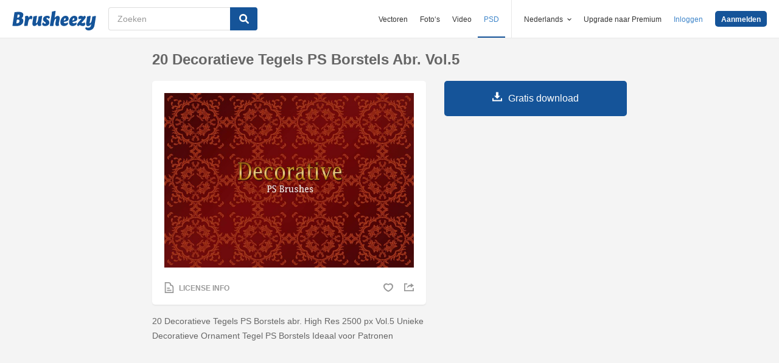

--- FILE ---
content_type: text/html; charset=utf-8
request_url: https://nl.brusheezy.com/borstels/58829-20-decoratieve-tegels-ps-borstels-abr-vol-5
body_size: 34409
content:
<!DOCTYPE html>
<!--[if lt IE 7]>      <html lang="nl" xmlns:fb="http://developers.facebook.com/schema/" xmlns:og="http://opengraphprotocol.org/schema/" class="no-js lt-ie9 lt-ie8 lt-ie7"> <![endif]-->
<!--[if IE 7]>         <html lang="nl" xmlns:fb="http://developers.facebook.com/schema/" xmlns:og="http://opengraphprotocol.org/schema/" class="no-js lt-ie9 lt-ie8"> <![endif]-->
<!--[if IE 8]>         <html lang="nl" xmlns:fb="http://developers.facebook.com/schema/" xmlns:og="http://opengraphprotocol.org/schema/" class="no-js lt-ie9"> <![endif]-->
<!--[if IE 9]>         <html lang="nl" xmlns:fb="http://developers.facebook.com/schema/" xmlns:og="http://opengraphprotocol.org/schema/" class="no-js ie9"> <![endif]-->
<!--[if gt IE 9]><!--> <html lang="nl" xmlns:fb="http://developers.facebook.com/schema/" xmlns:og="http://opengraphprotocol.org/schema/" class="no-js"> <!--<![endif]-->
  <head>
	  <script type="text/javascript">window.country_code = "US";window.remote_ip_address = '18.191.92.75'</script>
        <link rel="alternate" href="https://www.brusheezy.com/brushes/58829-20-decorative-tile-ps-brushes-abr-vol-5" hreflang="en" />
    <link rel="alternate" href="https://es.brusheezy.com/cepillos/58829-20-azulejos-decorativos-ps-pinceles-abr-vol-5" hreflang="es" />
    <link rel="alternate" href="https://pt.brusheezy.com/pinceis/58829-20-escovas-decorativas-de-mosaico-escova-abr-vol-5" hreflang="pt-BR" />
    <link rel="alternate" href="https://de.brusheezy.com/bursten/58829-20-dekorative-fliesen-ps-bursten-abr-vol-5" hreflang="de" />
    <link rel="alternate" href="https://fr.brusheezy.com/pinceaux/58829-20-brosse-a-carreaux-decoratifs-ps-abr-vol-5" hreflang="fr" />
    <link rel="alternate" href="https://nl.brusheezy.com/borstels/58829-20-decoratieve-tegels-ps-borstels-abr-vol-5" hreflang="nl" />
    <link rel="alternate" href="https://sv.brusheezy.com/borstar/58829-20-dekorativa-tegel-ps-penslar-abr-vol-5" hreflang="sv" />
    <link rel="alternate" href="https://www.brusheezy.com/brushes/58829-20-decorative-tile-ps-brushes-abr-vol-5" hreflang="x-default" />

    
    <link rel="dns-prefetch" href="//static.brusheezy.com">
    <meta charset="utf-8">
    <meta http-equiv="X-UA-Compatible" content="IE=edge,chrome=1">
<script>window.NREUM||(NREUM={});NREUM.info={"beacon":"bam.nr-data.net","errorBeacon":"bam.nr-data.net","licenseKey":"NRJS-e38a0a5d9f3d7a161d2","applicationID":"682498450","transactionName":"J1kMFkBaWF9cREoQVxdZFxBRUEccSl4KFQ==","queueTime":0,"applicationTime":148,"agent":""}</script>
<script>(window.NREUM||(NREUM={})).init={ajax:{deny_list:["bam.nr-data.net"]},feature_flags:["soft_nav"]};(window.NREUM||(NREUM={})).loader_config={licenseKey:"NRJS-e38a0a5d9f3d7a161d2",applicationID:"682498450",browserID:"682498528"};;/*! For license information please see nr-loader-rum-1.303.0.min.js.LICENSE.txt */
(()=>{var e,t,r={122:(e,t,r)=>{"use strict";r.d(t,{a:()=>i});var n=r(944);function i(e,t){try{if(!e||"object"!=typeof e)return(0,n.R)(3);if(!t||"object"!=typeof t)return(0,n.R)(4);const r=Object.create(Object.getPrototypeOf(t),Object.getOwnPropertyDescriptors(t)),a=0===Object.keys(r).length?e:r;for(let o in a)if(void 0!==e[o])try{if(null===e[o]){r[o]=null;continue}Array.isArray(e[o])&&Array.isArray(t[o])?r[o]=Array.from(new Set([...e[o],...t[o]])):"object"==typeof e[o]&&"object"==typeof t[o]?r[o]=i(e[o],t[o]):r[o]=e[o]}catch(e){r[o]||(0,n.R)(1,e)}return r}catch(e){(0,n.R)(2,e)}}},154:(e,t,r)=>{"use strict";r.d(t,{OF:()=>c,RI:()=>i,WN:()=>u,bv:()=>a,gm:()=>o,mw:()=>s,sb:()=>d});var n=r(863);const i="undefined"!=typeof window&&!!window.document,a="undefined"!=typeof WorkerGlobalScope&&("undefined"!=typeof self&&self instanceof WorkerGlobalScope&&self.navigator instanceof WorkerNavigator||"undefined"!=typeof globalThis&&globalThis instanceof WorkerGlobalScope&&globalThis.navigator instanceof WorkerNavigator),o=i?window:"undefined"!=typeof WorkerGlobalScope&&("undefined"!=typeof self&&self instanceof WorkerGlobalScope&&self||"undefined"!=typeof globalThis&&globalThis instanceof WorkerGlobalScope&&globalThis),s=Boolean("hidden"===o?.document?.visibilityState),c=/iPad|iPhone|iPod/.test(o.navigator?.userAgent),d=c&&"undefined"==typeof SharedWorker,u=((()=>{const e=o.navigator?.userAgent?.match(/Firefox[/\s](\d+\.\d+)/);Array.isArray(e)&&e.length>=2&&e[1]})(),Date.now()-(0,n.t)())},163:(e,t,r)=>{"use strict";r.d(t,{j:()=>E});var n=r(384),i=r(741);var a=r(555);r(860).K7.genericEvents;const o="experimental.resources",s="register",c=e=>{if(!e||"string"!=typeof e)return!1;try{document.createDocumentFragment().querySelector(e)}catch{return!1}return!0};var d=r(614),u=r(944),l=r(122);const f="[data-nr-mask]",g=e=>(0,l.a)(e,(()=>{const e={feature_flags:[],experimental:{allow_registered_children:!1,resources:!1},mask_selector:"*",block_selector:"[data-nr-block]",mask_input_options:{color:!1,date:!1,"datetime-local":!1,email:!1,month:!1,number:!1,range:!1,search:!1,tel:!1,text:!1,time:!1,url:!1,week:!1,textarea:!1,select:!1,password:!0}};return{ajax:{deny_list:void 0,block_internal:!0,enabled:!0,autoStart:!0},api:{get allow_registered_children(){return e.feature_flags.includes(s)||e.experimental.allow_registered_children},set allow_registered_children(t){e.experimental.allow_registered_children=t},duplicate_registered_data:!1},browser_consent_mode:{enabled:!1},distributed_tracing:{enabled:void 0,exclude_newrelic_header:void 0,cors_use_newrelic_header:void 0,cors_use_tracecontext_headers:void 0,allowed_origins:void 0},get feature_flags(){return e.feature_flags},set feature_flags(t){e.feature_flags=t},generic_events:{enabled:!0,autoStart:!0},harvest:{interval:30},jserrors:{enabled:!0,autoStart:!0},logging:{enabled:!0,autoStart:!0},metrics:{enabled:!0,autoStart:!0},obfuscate:void 0,page_action:{enabled:!0},page_view_event:{enabled:!0,autoStart:!0},page_view_timing:{enabled:!0,autoStart:!0},performance:{capture_marks:!1,capture_measures:!1,capture_detail:!0,resources:{get enabled(){return e.feature_flags.includes(o)||e.experimental.resources},set enabled(t){e.experimental.resources=t},asset_types:[],first_party_domains:[],ignore_newrelic:!0}},privacy:{cookies_enabled:!0},proxy:{assets:void 0,beacon:void 0},session:{expiresMs:d.wk,inactiveMs:d.BB},session_replay:{autoStart:!0,enabled:!1,preload:!1,sampling_rate:10,error_sampling_rate:100,collect_fonts:!1,inline_images:!1,fix_stylesheets:!0,mask_all_inputs:!0,get mask_text_selector(){return e.mask_selector},set mask_text_selector(t){c(t)?e.mask_selector="".concat(t,",").concat(f):""===t||null===t?e.mask_selector=f:(0,u.R)(5,t)},get block_class(){return"nr-block"},get ignore_class(){return"nr-ignore"},get mask_text_class(){return"nr-mask"},get block_selector(){return e.block_selector},set block_selector(t){c(t)?e.block_selector+=",".concat(t):""!==t&&(0,u.R)(6,t)},get mask_input_options(){return e.mask_input_options},set mask_input_options(t){t&&"object"==typeof t?e.mask_input_options={...t,password:!0}:(0,u.R)(7,t)}},session_trace:{enabled:!0,autoStart:!0},soft_navigations:{enabled:!0,autoStart:!0},spa:{enabled:!0,autoStart:!0},ssl:void 0,user_actions:{enabled:!0,elementAttributes:["id","className","tagName","type"]}}})());var p=r(154),h=r(324);let m=0;const v={buildEnv:h.F3,distMethod:h.Xs,version:h.xv,originTime:p.WN},b={consented:!1},y={appMetadata:{},get consented(){return this.session?.state?.consent||b.consented},set consented(e){b.consented=e},customTransaction:void 0,denyList:void 0,disabled:!1,harvester:void 0,isolatedBacklog:!1,isRecording:!1,loaderType:void 0,maxBytes:3e4,obfuscator:void 0,onerror:void 0,ptid:void 0,releaseIds:{},session:void 0,timeKeeper:void 0,registeredEntities:[],jsAttributesMetadata:{bytes:0},get harvestCount(){return++m}},_=e=>{const t=(0,l.a)(e,y),r=Object.keys(v).reduce((e,t)=>(e[t]={value:v[t],writable:!1,configurable:!0,enumerable:!0},e),{});return Object.defineProperties(t,r)};var w=r(701);const x=e=>{const t=e.startsWith("http");e+="/",r.p=t?e:"https://"+e};var S=r(836),k=r(241);const R={accountID:void 0,trustKey:void 0,agentID:void 0,licenseKey:void 0,applicationID:void 0,xpid:void 0},A=e=>(0,l.a)(e,R),T=new Set;function E(e,t={},r,o){let{init:s,info:c,loader_config:d,runtime:u={},exposed:l=!0}=t;if(!c){const e=(0,n.pV)();s=e.init,c=e.info,d=e.loader_config}e.init=g(s||{}),e.loader_config=A(d||{}),c.jsAttributes??={},p.bv&&(c.jsAttributes.isWorker=!0),e.info=(0,a.D)(c);const f=e.init,h=[c.beacon,c.errorBeacon];T.has(e.agentIdentifier)||(f.proxy.assets&&(x(f.proxy.assets),h.push(f.proxy.assets)),f.proxy.beacon&&h.push(f.proxy.beacon),e.beacons=[...h],function(e){const t=(0,n.pV)();Object.getOwnPropertyNames(i.W.prototype).forEach(r=>{const n=i.W.prototype[r];if("function"!=typeof n||"constructor"===n)return;let a=t[r];e[r]&&!1!==e.exposed&&"micro-agent"!==e.runtime?.loaderType&&(t[r]=(...t)=>{const n=e[r](...t);return a?a(...t):n})})}(e),(0,n.US)("activatedFeatures",w.B),e.runSoftNavOverSpa&&=!0===f.soft_navigations.enabled&&f.feature_flags.includes("soft_nav")),u.denyList=[...f.ajax.deny_list||[],...f.ajax.block_internal?h:[]],u.ptid=e.agentIdentifier,u.loaderType=r,e.runtime=_(u),T.has(e.agentIdentifier)||(e.ee=S.ee.get(e.agentIdentifier),e.exposed=l,(0,k.W)({agentIdentifier:e.agentIdentifier,drained:!!w.B?.[e.agentIdentifier],type:"lifecycle",name:"initialize",feature:void 0,data:e.config})),T.add(e.agentIdentifier)}},234:(e,t,r)=>{"use strict";r.d(t,{W:()=>a});var n=r(836),i=r(687);class a{constructor(e,t){this.agentIdentifier=e,this.ee=n.ee.get(e),this.featureName=t,this.blocked=!1}deregisterDrain(){(0,i.x3)(this.agentIdentifier,this.featureName)}}},241:(e,t,r)=>{"use strict";r.d(t,{W:()=>a});var n=r(154);const i="newrelic";function a(e={}){try{n.gm.dispatchEvent(new CustomEvent(i,{detail:e}))}catch(e){}}},261:(e,t,r)=>{"use strict";r.d(t,{$9:()=>d,BL:()=>s,CH:()=>g,Dl:()=>_,Fw:()=>y,PA:()=>m,Pl:()=>n,Pv:()=>k,Tb:()=>l,U2:()=>a,V1:()=>S,Wb:()=>x,bt:()=>b,cD:()=>v,d3:()=>w,dT:()=>c,eY:()=>p,fF:()=>f,hG:()=>i,k6:()=>o,nb:()=>h,o5:()=>u});const n="api-",i="addPageAction",a="addToTrace",o="addRelease",s="finished",c="interaction",d="log",u="noticeError",l="pauseReplay",f="recordCustomEvent",g="recordReplay",p="register",h="setApplicationVersion",m="setCurrentRouteName",v="setCustomAttribute",b="setErrorHandler",y="setPageViewName",_="setUserId",w="start",x="wrapLogger",S="measure",k="consent"},289:(e,t,r)=>{"use strict";r.d(t,{GG:()=>a,Qr:()=>s,sB:()=>o});var n=r(878);function i(){return"undefined"==typeof document||"complete"===document.readyState}function a(e,t){if(i())return e();(0,n.sp)("load",e,t)}function o(e){if(i())return e();(0,n.DD)("DOMContentLoaded",e)}function s(e){if(i())return e();(0,n.sp)("popstate",e)}},324:(e,t,r)=>{"use strict";r.d(t,{F3:()=>i,Xs:()=>a,xv:()=>n});const n="1.303.0",i="PROD",a="CDN"},374:(e,t,r)=>{r.nc=(()=>{try{return document?.currentScript?.nonce}catch(e){}return""})()},384:(e,t,r)=>{"use strict";r.d(t,{NT:()=>o,US:()=>u,Zm:()=>s,bQ:()=>d,dV:()=>c,pV:()=>l});var n=r(154),i=r(863),a=r(910);const o={beacon:"bam.nr-data.net",errorBeacon:"bam.nr-data.net"};function s(){return n.gm.NREUM||(n.gm.NREUM={}),void 0===n.gm.newrelic&&(n.gm.newrelic=n.gm.NREUM),n.gm.NREUM}function c(){let e=s();return e.o||(e.o={ST:n.gm.setTimeout,SI:n.gm.setImmediate||n.gm.setInterval,CT:n.gm.clearTimeout,XHR:n.gm.XMLHttpRequest,REQ:n.gm.Request,EV:n.gm.Event,PR:n.gm.Promise,MO:n.gm.MutationObserver,FETCH:n.gm.fetch,WS:n.gm.WebSocket},(0,a.i)(...Object.values(e.o))),e}function d(e,t){let r=s();r.initializedAgents??={},t.initializedAt={ms:(0,i.t)(),date:new Date},r.initializedAgents[e]=t}function u(e,t){s()[e]=t}function l(){return function(){let e=s();const t=e.info||{};e.info={beacon:o.beacon,errorBeacon:o.errorBeacon,...t}}(),function(){let e=s();const t=e.init||{};e.init={...t}}(),c(),function(){let e=s();const t=e.loader_config||{};e.loader_config={...t}}(),s()}},389:(e,t,r)=>{"use strict";function n(e,t=500,r={}){const n=r?.leading||!1;let i;return(...r)=>{n&&void 0===i&&(e.apply(this,r),i=setTimeout(()=>{i=clearTimeout(i)},t)),n||(clearTimeout(i),i=setTimeout(()=>{e.apply(this,r)},t))}}function i(e){let t=!1;return(...r)=>{t||(t=!0,e.apply(this,r))}}r.d(t,{J:()=>i,s:()=>n})},555:(e,t,r)=>{"use strict";r.d(t,{D:()=>s,f:()=>o});var n=r(384),i=r(122);const a={beacon:n.NT.beacon,errorBeacon:n.NT.errorBeacon,licenseKey:void 0,applicationID:void 0,sa:void 0,queueTime:void 0,applicationTime:void 0,ttGuid:void 0,user:void 0,account:void 0,product:void 0,extra:void 0,jsAttributes:{},userAttributes:void 0,atts:void 0,transactionName:void 0,tNamePlain:void 0};function o(e){try{return!!e.licenseKey&&!!e.errorBeacon&&!!e.applicationID}catch(e){return!1}}const s=e=>(0,i.a)(e,a)},566:(e,t,r)=>{"use strict";r.d(t,{LA:()=>s,bz:()=>o});var n=r(154);const i="xxxxxxxx-xxxx-4xxx-yxxx-xxxxxxxxxxxx";function a(e,t){return e?15&e[t]:16*Math.random()|0}function o(){const e=n.gm?.crypto||n.gm?.msCrypto;let t,r=0;return e&&e.getRandomValues&&(t=e.getRandomValues(new Uint8Array(30))),i.split("").map(e=>"x"===e?a(t,r++).toString(16):"y"===e?(3&a()|8).toString(16):e).join("")}function s(e){const t=n.gm?.crypto||n.gm?.msCrypto;let r,i=0;t&&t.getRandomValues&&(r=t.getRandomValues(new Uint8Array(e)));const o=[];for(var s=0;s<e;s++)o.push(a(r,i++).toString(16));return o.join("")}},606:(e,t,r)=>{"use strict";r.d(t,{i:()=>a});var n=r(908);a.on=o;var i=a.handlers={};function a(e,t,r,a){o(a||n.d,i,e,t,r)}function o(e,t,r,i,a){a||(a="feature"),e||(e=n.d);var o=t[a]=t[a]||{};(o[r]=o[r]||[]).push([e,i])}},607:(e,t,r)=>{"use strict";r.d(t,{W:()=>n});const n=(0,r(566).bz)()},614:(e,t,r)=>{"use strict";r.d(t,{BB:()=>o,H3:()=>n,g:()=>d,iL:()=>c,tS:()=>s,uh:()=>i,wk:()=>a});const n="NRBA",i="SESSION",a=144e5,o=18e5,s={STARTED:"session-started",PAUSE:"session-pause",RESET:"session-reset",RESUME:"session-resume",UPDATE:"session-update"},c={SAME_TAB:"same-tab",CROSS_TAB:"cross-tab"},d={OFF:0,FULL:1,ERROR:2}},630:(e,t,r)=>{"use strict";r.d(t,{T:()=>n});const n=r(860).K7.pageViewEvent},646:(e,t,r)=>{"use strict";r.d(t,{y:()=>n});class n{constructor(e){this.contextId=e}}},687:(e,t,r)=>{"use strict";r.d(t,{Ak:()=>d,Ze:()=>f,x3:()=>u});var n=r(241),i=r(836),a=r(606),o=r(860),s=r(646);const c={};function d(e,t){const r={staged:!1,priority:o.P3[t]||0};l(e),c[e].get(t)||c[e].set(t,r)}function u(e,t){e&&c[e]&&(c[e].get(t)&&c[e].delete(t),p(e,t,!1),c[e].size&&g(e))}function l(e){if(!e)throw new Error("agentIdentifier required");c[e]||(c[e]=new Map)}function f(e="",t="feature",r=!1){if(l(e),!e||!c[e].get(t)||r)return p(e,t);c[e].get(t).staged=!0,g(e)}function g(e){const t=Array.from(c[e]);t.every(([e,t])=>t.staged)&&(t.sort((e,t)=>e[1].priority-t[1].priority),t.forEach(([t])=>{c[e].delete(t),p(e,t)}))}function p(e,t,r=!0){const o=e?i.ee.get(e):i.ee,c=a.i.handlers;if(!o.aborted&&o.backlog&&c){if((0,n.W)({agentIdentifier:e,type:"lifecycle",name:"drain",feature:t}),r){const e=o.backlog[t],r=c[t];if(r){for(let t=0;e&&t<e.length;++t)h(e[t],r);Object.entries(r).forEach(([e,t])=>{Object.values(t||{}).forEach(t=>{t[0]?.on&&t[0]?.context()instanceof s.y&&t[0].on(e,t[1])})})}}o.isolatedBacklog||delete c[t],o.backlog[t]=null,o.emit("drain-"+t,[])}}function h(e,t){var r=e[1];Object.values(t[r]||{}).forEach(t=>{var r=e[0];if(t[0]===r){var n=t[1],i=e[3],a=e[2];n.apply(i,a)}})}},699:(e,t,r)=>{"use strict";r.d(t,{It:()=>a,KC:()=>s,No:()=>i,qh:()=>o});var n=r(860);const i=16e3,a=1e6,o="SESSION_ERROR",s={[n.K7.logging]:!0,[n.K7.genericEvents]:!1,[n.K7.jserrors]:!1,[n.K7.ajax]:!1}},701:(e,t,r)=>{"use strict";r.d(t,{B:()=>a,t:()=>o});var n=r(241);const i=new Set,a={};function o(e,t){const r=t.agentIdentifier;a[r]??={},e&&"object"==typeof e&&(i.has(r)||(t.ee.emit("rumresp",[e]),a[r]=e,i.add(r),(0,n.W)({agentIdentifier:r,loaded:!0,drained:!0,type:"lifecycle",name:"load",feature:void 0,data:e})))}},741:(e,t,r)=>{"use strict";r.d(t,{W:()=>a});var n=r(944),i=r(261);class a{#e(e,...t){if(this[e]!==a.prototype[e])return this[e](...t);(0,n.R)(35,e)}addPageAction(e,t){return this.#e(i.hG,e,t)}register(e){return this.#e(i.eY,e)}recordCustomEvent(e,t){return this.#e(i.fF,e,t)}setPageViewName(e,t){return this.#e(i.Fw,e,t)}setCustomAttribute(e,t,r){return this.#e(i.cD,e,t,r)}noticeError(e,t){return this.#e(i.o5,e,t)}setUserId(e){return this.#e(i.Dl,e)}setApplicationVersion(e){return this.#e(i.nb,e)}setErrorHandler(e){return this.#e(i.bt,e)}addRelease(e,t){return this.#e(i.k6,e,t)}log(e,t){return this.#e(i.$9,e,t)}start(){return this.#e(i.d3)}finished(e){return this.#e(i.BL,e)}recordReplay(){return this.#e(i.CH)}pauseReplay(){return this.#e(i.Tb)}addToTrace(e){return this.#e(i.U2,e)}setCurrentRouteName(e){return this.#e(i.PA,e)}interaction(e){return this.#e(i.dT,e)}wrapLogger(e,t,r){return this.#e(i.Wb,e,t,r)}measure(e,t){return this.#e(i.V1,e,t)}consent(e){return this.#e(i.Pv,e)}}},773:(e,t,r)=>{"use strict";r.d(t,{z_:()=>a,XG:()=>s,TZ:()=>n,rs:()=>i,xV:()=>o});r(154),r(566),r(384);const n=r(860).K7.metrics,i="sm",a="cm",o="storeSupportabilityMetrics",s="storeEventMetrics"},782:(e,t,r)=>{"use strict";r.d(t,{T:()=>n});const n=r(860).K7.pageViewTiming},836:(e,t,r)=>{"use strict";r.d(t,{P:()=>s,ee:()=>c});var n=r(384),i=r(990),a=r(646),o=r(607);const s="nr@context:".concat(o.W),c=function e(t,r){var n={},o={},u={},l=!1;try{l=16===r.length&&d.initializedAgents?.[r]?.runtime.isolatedBacklog}catch(e){}var f={on:p,addEventListener:p,removeEventListener:function(e,t){var r=n[e];if(!r)return;for(var i=0;i<r.length;i++)r[i]===t&&r.splice(i,1)},emit:function(e,r,n,i,a){!1!==a&&(a=!0);if(c.aborted&&!i)return;t&&a&&t.emit(e,r,n);var s=g(n);h(e).forEach(e=>{e.apply(s,r)});var d=v()[o[e]];d&&d.push([f,e,r,s]);return s},get:m,listeners:h,context:g,buffer:function(e,t){const r=v();if(t=t||"feature",f.aborted)return;Object.entries(e||{}).forEach(([e,n])=>{o[n]=t,t in r||(r[t]=[])})},abort:function(){f._aborted=!0,Object.keys(f.backlog).forEach(e=>{delete f.backlog[e]})},isBuffering:function(e){return!!v()[o[e]]},debugId:r,backlog:l?{}:t&&"object"==typeof t.backlog?t.backlog:{},isolatedBacklog:l};return Object.defineProperty(f,"aborted",{get:()=>{let e=f._aborted||!1;return e||(t&&(e=t.aborted),e)}}),f;function g(e){return e&&e instanceof a.y?e:e?(0,i.I)(e,s,()=>new a.y(s)):new a.y(s)}function p(e,t){n[e]=h(e).concat(t)}function h(e){return n[e]||[]}function m(t){return u[t]=u[t]||e(f,t)}function v(){return f.backlog}}(void 0,"globalEE"),d=(0,n.Zm)();d.ee||(d.ee=c)},843:(e,t,r)=>{"use strict";r.d(t,{u:()=>i});var n=r(878);function i(e,t=!1,r,i){(0,n.DD)("visibilitychange",function(){if(t)return void("hidden"===document.visibilityState&&e());e(document.visibilityState)},r,i)}},860:(e,t,r)=>{"use strict";r.d(t,{$J:()=>u,K7:()=>c,P3:()=>d,XX:()=>i,Yy:()=>s,df:()=>a,qY:()=>n,v4:()=>o});const n="events",i="jserrors",a="browser/blobs",o="rum",s="browser/logs",c={ajax:"ajax",genericEvents:"generic_events",jserrors:i,logging:"logging",metrics:"metrics",pageAction:"page_action",pageViewEvent:"page_view_event",pageViewTiming:"page_view_timing",sessionReplay:"session_replay",sessionTrace:"session_trace",softNav:"soft_navigations",spa:"spa"},d={[c.pageViewEvent]:1,[c.pageViewTiming]:2,[c.metrics]:3,[c.jserrors]:4,[c.spa]:5,[c.ajax]:6,[c.sessionTrace]:7,[c.softNav]:8,[c.sessionReplay]:9,[c.logging]:10,[c.genericEvents]:11},u={[c.pageViewEvent]:o,[c.pageViewTiming]:n,[c.ajax]:n,[c.spa]:n,[c.softNav]:n,[c.metrics]:i,[c.jserrors]:i,[c.sessionTrace]:a,[c.sessionReplay]:a,[c.logging]:s,[c.genericEvents]:"ins"}},863:(e,t,r)=>{"use strict";function n(){return Math.floor(performance.now())}r.d(t,{t:()=>n})},878:(e,t,r)=>{"use strict";function n(e,t){return{capture:e,passive:!1,signal:t}}function i(e,t,r=!1,i){window.addEventListener(e,t,n(r,i))}function a(e,t,r=!1,i){document.addEventListener(e,t,n(r,i))}r.d(t,{DD:()=>a,jT:()=>n,sp:()=>i})},908:(e,t,r)=>{"use strict";r.d(t,{d:()=>n,p:()=>i});var n=r(836).ee.get("handle");function i(e,t,r,i,a){a?(a.buffer([e],i),a.emit(e,t,r)):(n.buffer([e],i),n.emit(e,t,r))}},910:(e,t,r)=>{"use strict";r.d(t,{i:()=>a});var n=r(944);const i=new Map;function a(...e){return e.every(e=>{if(i.has(e))return i.get(e);const t="function"==typeof e&&e.toString().includes("[native code]");return t||(0,n.R)(64,e?.name||e?.toString()),i.set(e,t),t})}},944:(e,t,r)=>{"use strict";r.d(t,{R:()=>i});var n=r(241);function i(e,t){"function"==typeof console.debug&&(console.debug("New Relic Warning: https://github.com/newrelic/newrelic-browser-agent/blob/main/docs/warning-codes.md#".concat(e),t),(0,n.W)({agentIdentifier:null,drained:null,type:"data",name:"warn",feature:"warn",data:{code:e,secondary:t}}))}},990:(e,t,r)=>{"use strict";r.d(t,{I:()=>i});var n=Object.prototype.hasOwnProperty;function i(e,t,r){if(n.call(e,t))return e[t];var i=r();if(Object.defineProperty&&Object.keys)try{return Object.defineProperty(e,t,{value:i,writable:!0,enumerable:!1}),i}catch(e){}return e[t]=i,i}}},n={};function i(e){var t=n[e];if(void 0!==t)return t.exports;var a=n[e]={exports:{}};return r[e](a,a.exports,i),a.exports}i.m=r,i.d=(e,t)=>{for(var r in t)i.o(t,r)&&!i.o(e,r)&&Object.defineProperty(e,r,{enumerable:!0,get:t[r]})},i.f={},i.e=e=>Promise.all(Object.keys(i.f).reduce((t,r)=>(i.f[r](e,t),t),[])),i.u=e=>"nr-rum-1.303.0.min.js",i.o=(e,t)=>Object.prototype.hasOwnProperty.call(e,t),e={},t="NRBA-1.303.0.PROD:",i.l=(r,n,a,o)=>{if(e[r])e[r].push(n);else{var s,c;if(void 0!==a)for(var d=document.getElementsByTagName("script"),u=0;u<d.length;u++){var l=d[u];if(l.getAttribute("src")==r||l.getAttribute("data-webpack")==t+a){s=l;break}}if(!s){c=!0;var f={296:"sha512-DjFbtykbDCyUDGsp+l/dYhH0LhW/Jv9sDnc+aleTRmpV1ZRfyOeip4Sv4USz3Fk0DZCWshsM7d24cTr9Xf3L/A=="};(s=document.createElement("script")).charset="utf-8",i.nc&&s.setAttribute("nonce",i.nc),s.setAttribute("data-webpack",t+a),s.src=r,0!==s.src.indexOf(window.location.origin+"/")&&(s.crossOrigin="anonymous"),f[o]&&(s.integrity=f[o])}e[r]=[n];var g=(t,n)=>{s.onerror=s.onload=null,clearTimeout(p);var i=e[r];if(delete e[r],s.parentNode&&s.parentNode.removeChild(s),i&&i.forEach(e=>e(n)),t)return t(n)},p=setTimeout(g.bind(null,void 0,{type:"timeout",target:s}),12e4);s.onerror=g.bind(null,s.onerror),s.onload=g.bind(null,s.onload),c&&document.head.appendChild(s)}},i.r=e=>{"undefined"!=typeof Symbol&&Symbol.toStringTag&&Object.defineProperty(e,Symbol.toStringTag,{value:"Module"}),Object.defineProperty(e,"__esModule",{value:!0})},i.p="https://js-agent.newrelic.com/",(()=>{var e={374:0,840:0};i.f.j=(t,r)=>{var n=i.o(e,t)?e[t]:void 0;if(0!==n)if(n)r.push(n[2]);else{var a=new Promise((r,i)=>n=e[t]=[r,i]);r.push(n[2]=a);var o=i.p+i.u(t),s=new Error;i.l(o,r=>{if(i.o(e,t)&&(0!==(n=e[t])&&(e[t]=void 0),n)){var a=r&&("load"===r.type?"missing":r.type),o=r&&r.target&&r.target.src;s.message="Loading chunk "+t+" failed.\n("+a+": "+o+")",s.name="ChunkLoadError",s.type=a,s.request=o,n[1](s)}},"chunk-"+t,t)}};var t=(t,r)=>{var n,a,[o,s,c]=r,d=0;if(o.some(t=>0!==e[t])){for(n in s)i.o(s,n)&&(i.m[n]=s[n]);if(c)c(i)}for(t&&t(r);d<o.length;d++)a=o[d],i.o(e,a)&&e[a]&&e[a][0](),e[a]=0},r=self["webpackChunk:NRBA-1.303.0.PROD"]=self["webpackChunk:NRBA-1.303.0.PROD"]||[];r.forEach(t.bind(null,0)),r.push=t.bind(null,r.push.bind(r))})(),(()=>{"use strict";i(374);var e=i(566),t=i(741);class r extends t.W{agentIdentifier=(0,e.LA)(16)}var n=i(860);const a=Object.values(n.K7);var o=i(163);var s=i(908),c=i(863),d=i(261),u=i(241),l=i(944),f=i(701),g=i(773);function p(e,t,i,a){const o=a||i;!o||o[e]&&o[e]!==r.prototype[e]||(o[e]=function(){(0,s.p)(g.xV,["API/"+e+"/called"],void 0,n.K7.metrics,i.ee),(0,u.W)({agentIdentifier:i.agentIdentifier,drained:!!f.B?.[i.agentIdentifier],type:"data",name:"api",feature:d.Pl+e,data:{}});try{return t.apply(this,arguments)}catch(e){(0,l.R)(23,e)}})}function h(e,t,r,n,i){const a=e.info;null===r?delete a.jsAttributes[t]:a.jsAttributes[t]=r,(i||null===r)&&(0,s.p)(d.Pl+n,[(0,c.t)(),t,r],void 0,"session",e.ee)}var m=i(687),v=i(234),b=i(289),y=i(154),_=i(384);const w=e=>y.RI&&!0===e?.privacy.cookies_enabled;function x(e){return!!(0,_.dV)().o.MO&&w(e)&&!0===e?.session_trace.enabled}var S=i(389),k=i(699);class R extends v.W{constructor(e,t){super(e.agentIdentifier,t),this.agentRef=e,this.abortHandler=void 0,this.featAggregate=void 0,this.loadedSuccessfully=void 0,this.onAggregateImported=new Promise(e=>{this.loadedSuccessfully=e}),this.deferred=Promise.resolve(),!1===e.init[this.featureName].autoStart?this.deferred=new Promise((t,r)=>{this.ee.on("manual-start-all",(0,S.J)(()=>{(0,m.Ak)(e.agentIdentifier,this.featureName),t()}))}):(0,m.Ak)(e.agentIdentifier,t)}importAggregator(e,t,r={}){if(this.featAggregate)return;const n=async()=>{let n;await this.deferred;try{if(w(e.init)){const{setupAgentSession:t}=await i.e(296).then(i.bind(i,305));n=t(e)}}catch(e){(0,l.R)(20,e),this.ee.emit("internal-error",[e]),(0,s.p)(k.qh,[e],void 0,this.featureName,this.ee)}try{if(!this.#t(this.featureName,n,e.init))return(0,m.Ze)(this.agentIdentifier,this.featureName),void this.loadedSuccessfully(!1);const{Aggregate:i}=await t();this.featAggregate=new i(e,r),e.runtime.harvester.initializedAggregates.push(this.featAggregate),this.loadedSuccessfully(!0)}catch(e){(0,l.R)(34,e),this.abortHandler?.(),(0,m.Ze)(this.agentIdentifier,this.featureName,!0),this.loadedSuccessfully(!1),this.ee&&this.ee.abort()}};y.RI?(0,b.GG)(()=>n(),!0):n()}#t(e,t,r){if(this.blocked)return!1;switch(e){case n.K7.sessionReplay:return x(r)&&!!t;case n.K7.sessionTrace:return!!t;default:return!0}}}var A=i(630),T=i(614);class E extends R{static featureName=A.T;constructor(e){var t;super(e,A.T),this.setupInspectionEvents(e.agentIdentifier),t=e,p(d.Fw,function(e,r){"string"==typeof e&&("/"!==e.charAt(0)&&(e="/"+e),t.runtime.customTransaction=(r||"http://custom.transaction")+e,(0,s.p)(d.Pl+d.Fw,[(0,c.t)()],void 0,void 0,t.ee))},t),this.importAggregator(e,()=>i.e(296).then(i.bind(i,108)))}setupInspectionEvents(e){const t=(t,r)=>{t&&(0,u.W)({agentIdentifier:e,timeStamp:t.timeStamp,loaded:"complete"===t.target.readyState,type:"window",name:r,data:t.target.location+""})};(0,b.sB)(e=>{t(e,"DOMContentLoaded")}),(0,b.GG)(e=>{t(e,"load")}),(0,b.Qr)(e=>{t(e,"navigate")}),this.ee.on(T.tS.UPDATE,(t,r)=>{(0,u.W)({agentIdentifier:e,type:"lifecycle",name:"session",data:r})})}}var N=i(843),j=i(878),I=i(782);class P extends R{static featureName=I.T;constructor(e){super(e,I.T),y.RI&&((0,N.u)(()=>(0,s.p)("docHidden",[(0,c.t)()],void 0,I.T,this.ee),!0),(0,j.sp)("pagehide",()=>(0,s.p)("winPagehide",[(0,c.t)()],void 0,I.T,this.ee)),this.importAggregator(e,()=>i.e(296).then(i.bind(i,350))))}}class O extends R{static featureName=g.TZ;constructor(e){super(e,g.TZ),y.RI&&document.addEventListener("securitypolicyviolation",e=>{(0,s.p)(g.xV,["Generic/CSPViolation/Detected"],void 0,this.featureName,this.ee)}),this.importAggregator(e,()=>i.e(296).then(i.bind(i,623)))}}new class extends r{constructor(e){var t;(super(),y.gm)?(this.features={},(0,_.bQ)(this.agentIdentifier,this),this.desiredFeatures=new Set(e.features||[]),this.desiredFeatures.add(E),this.runSoftNavOverSpa=[...this.desiredFeatures].some(e=>e.featureName===n.K7.softNav),(0,o.j)(this,e,e.loaderType||"agent"),t=this,p(d.cD,function(e,r,n=!1){if("string"==typeof e){if(["string","number","boolean"].includes(typeof r)||null===r)return h(t,e,r,d.cD,n);(0,l.R)(40,typeof r)}else(0,l.R)(39,typeof e)},t),function(e){p(d.Dl,function(t){if("string"==typeof t||null===t)return h(e,"enduser.id",t,d.Dl,!0);(0,l.R)(41,typeof t)},e)}(this),function(e){p(d.nb,function(t){if("string"==typeof t||null===t)return h(e,"application.version",t,d.nb,!1);(0,l.R)(42,typeof t)},e)}(this),function(e){p(d.d3,function(){e.ee.emit("manual-start-all")},e)}(this),function(e){p(d.Pv,function(t=!0){if("boolean"==typeof t){if((0,s.p)(d.Pl+d.Pv,[t],void 0,"session",e.ee),e.runtime.consented=t,t){const t=e.features.page_view_event;t.onAggregateImported.then(e=>{const r=t.featAggregate;e&&!r.sentRum&&r.sendRum()})}}else(0,l.R)(65,typeof t)},e)}(this),this.run()):(0,l.R)(21)}get config(){return{info:this.info,init:this.init,loader_config:this.loader_config,runtime:this.runtime}}get api(){return this}run(){try{const e=function(e){const t={};return a.forEach(r=>{t[r]=!!e[r]?.enabled}),t}(this.init),t=[...this.desiredFeatures];t.sort((e,t)=>n.P3[e.featureName]-n.P3[t.featureName]),t.forEach(t=>{if(!e[t.featureName]&&t.featureName!==n.K7.pageViewEvent)return;if(this.runSoftNavOverSpa&&t.featureName===n.K7.spa)return;if(!this.runSoftNavOverSpa&&t.featureName===n.K7.softNav)return;const r=function(e){switch(e){case n.K7.ajax:return[n.K7.jserrors];case n.K7.sessionTrace:return[n.K7.ajax,n.K7.pageViewEvent];case n.K7.sessionReplay:return[n.K7.sessionTrace];case n.K7.pageViewTiming:return[n.K7.pageViewEvent];default:return[]}}(t.featureName).filter(e=>!(e in this.features));r.length>0&&(0,l.R)(36,{targetFeature:t.featureName,missingDependencies:r}),this.features[t.featureName]=new t(this)})}catch(e){(0,l.R)(22,e);for(const e in this.features)this.features[e].abortHandler?.();const t=(0,_.Zm)();delete t.initializedAgents[this.agentIdentifier]?.features,delete this.sharedAggregator;return t.ee.get(this.agentIdentifier).abort(),!1}}}({features:[E,P,O],loaderType:"lite"})})()})();</script>
    <meta name="viewport" content="width=device-width, initial-scale=1.0, minimum-scale=1.0" />
    <title>20 Decoratieve Tegels PS Borstels abr. Vol.5 - Gratis Photoshop-penselen bij Brusheezy!</title>
<meta content="Photoshop-penselen - Brusheezy heeft een gigantische collectie van Photoshop-penselen, -patronen, -textures, -actions, -vormen, -stijlen, -kleurovergangen én PSD&#x27;s om te downloaden, of om te delen!" name="description" />
<meta content="brusheezy" name="twitter:site" />
<meta content="brusheezy" name="twitter:creator" />
<meta content="summary_large_image" name="twitter:card" />
<meta content="https://static.brusheezy.com/system/resources/previews/000/058/829/original/20-decorative-tile-ps-brushes-abr-vol-5.jpg" name="twitter:image" />
<meta content="Brusheezy" property="og:site_name" />
<meta content="20 Decoratieve Tegels PS Borstels abr. Vol.5" property="og:title" />
<meta content="https://nl.brusheezy.com/borstels/58829-20-decoratieve-tegels-ps-borstels-abr-vol-5" property="og:url" />
<meta content="nl_NL" property="og:locale" />
<meta content="en_US" property="og:locale:alternate" />
<meta content="de_DE" property="og:locale:alternate" />
<meta content="es_ES" property="og:locale:alternate" />
<meta content="fr_FR" property="og:locale:alternate" />
<meta content="pt_BR" property="og:locale:alternate" />
<meta content="sv_SE" property="og:locale:alternate" />
<meta content="https://static.brusheezy.com/system/resources/previews/000/058/829/original/20-decorative-tile-ps-brushes-abr-vol-5.jpg" property="og:image" />
    <link href="/favicon.ico" rel="shortcut icon"></link><link href="/favicon.png" rel="icon" sizes="48x48" type="image/png"></link><link href="/apple-touch-icon-precomposed.png" rel="apple-touch-icon-precomposed"></link>
    <link href="https://maxcdn.bootstrapcdn.com/font-awesome/4.6.3/css/font-awesome.min.css" media="screen" rel="stylesheet" type="text/css" />
    <script src="https://static.brusheezy.com/assets/modernizr.custom.83825-93372fb200ead74f1d44254d993c5440.js" type="text/javascript"></script>
    <link href="https://static.brusheezy.com/assets/application-e6fc89b3e1f8c6290743690971644994.css" media="screen" rel="stylesheet" type="text/css" />
    <link href="https://static.brusheezy.com/assets/print-ac38768f09270df2214d2c500c647adc.css" media="print" rel="stylesheet" type="text/css" />
    <link href="https://feeds.feedburner.com/eezyinc/brusheezy-images" rel="alternate" title="RSS" type="application/rss+xml" />

        <link rel="canonical" href="https://nl.brusheezy.com/borstels/58829-20-decoratieve-tegels-ps-borstels-abr-vol-5">


    <meta content="authenticity_token" name="csrf-param" />
<meta content="s1D6fWk2OYL3H2bOTTs23LkcSzDz11Lg8zncxuYPhlM=" name="csrf-token" />
    <!-- Begin TextBlock "HTML - Head" -->
<meta name="google-site-verification" content="pfGHD8M12iD8MZoiUsSycicUuSitnj2scI2cB_MvoYw" />
<meta name="google-site-verification" content="b4_frnI9j9l6Hs7d1QntimjvrZOtJ8x8ykl7RfeJS2Y" />
<meta name="tinfoil-site-verification" content="6d4a376b35cc11699dd86a787c7b5ae10b5c70f0" />
<meta name="msvalidate.01" content="9E7A3F56C01FB9B69FCDD1FBD287CAE4" />
<meta name="p:domain_verify" content="e95f03b955f8191de30e476f8527821e"/>
<meta property="fb:page_id" content="111431139680" />
<meta name="google" content="nositelinkssearchbox" />
<meta name="referrer" content="unsafe-url" />
<!--<script type="text/javascript" src="http://api.xeezy.com/api.min.js"></script>-->
<!--<script async src="//cdn-s2s.buysellads.net/pub/brusheezy.js" data-cfasync="false"></script>-->
<link href="https://plus.google.com/116840303500574370724" rel="publisher" />

<script>
  var iStockCoupon = { 
    // --- ADMIN CONIG----
    Code: 'EEZYOFF14', 
    Message: 'Hurry! Offer Expires 10/31/2013',
    // -------------------

    showPopup: function() {
      var win = window.open("", "istock-sale", "width=520,height=320");
      var wrap = win.document.createElement('div'); 
      wrap.setAttribute('class', 'sale-wrapper');
      
      var logo = win.document.createElement('img');
      logo.setAttribute('src', '//static.vecteezy.com/system/assets/asset_files/000/000/171/original/new-istock-logo.jpg');
      wrap.appendChild(logo);
      
      var code = win.document.createElement('div');
      code.setAttribute('class','code');
      code.appendChild(win.document.createTextNode(iStockCoupon.Code));
      wrap.appendChild(code);
      
      var expires = win.document.createElement('div');
      expires.setAttribute('class','expire');
      expires.appendChild(win.document.createTextNode(iStockCoupon.Message));
      wrap.appendChild(expires);
      
      var close = win.document.createElement('a');
      close.setAttribute('href', '#');
      close.appendChild(win.document.createTextNode('Close Window'));
      wrap.appendChild(close);
      
      var style = win.document.createElement('style');
      close.setAttribute('onclick', 'window.close()');
  
      style.appendChild(win.document.createTextNode("a{margin-top: 40px;display:block;font-size:12px;color:rgb(73,149,203);text-decoration:none;} .expire{margin-top:16px;color: rgb(81,81,81);font-size:24px;} .code{margin-top:20px;font-size:50px;font-weight:700;text-transform:uppercase;} img{margin-top:44px;} body{padding:0;margin:0;text-align:center;font-family:sans-serif;} .sale-wrapper{height:288px;border:16px solid #a1a1a1;}"));
      win.document.body.appendChild(style);
      win.document.body.appendChild(wrap);        
    },
  };

</script>
<script src="https://cdn.optimizely.com/js/168948327.js"></script>

<script>var AdminHideEezyPremiumPopup = false</script>
<!-- TradeDoubler site verification 2802548 -->



<!-- End TextBlock "HTML - Head" -->
      <link href="https://static.brusheezy.com/assets/resource-show-090e629f8c47746d2d8ac3af6444ea40.css" media="screen" rel="stylesheet" type="text/css" />
  <script type="text/javascript">
    var is_show_page = true;
  </script>

  <script type="text/javascript">
      var resource_id = 58829;
      var custom_vert_text = "Decoratief";
  </script>

      <div hidden itemprop="image" itemscope itemtype="http://schema.org/ImageObject">

        <meta itemprop="author" content="1001Graphics">


        <meta itemprop="datePublished" content="2017-01-23">

      <meta itemprop="thumbnailUrl" content="https://static.brusheezy.com/system/resources/thumbnails/000/058/829/original/20_Decorative_Tile_Brushes_Vol.5_preview.jpg">
      <meta itemprop="name" content="20 Decoratieve Tegels PS Borstels abr. Vol.5" />
      <meta itemprop="description" content="20 Decoratieve Tegels PS Borstels abr. High Res 2500 px Vol.5 Unieke Decoratieve Ornament Tegel PS Borstels Ideaal voor Patronen">
        <meta itemprop="contentUrl" content="https://static.brusheezy.com/system/resources/previews/000/058/829/original/20-decorative-tile-ps-brushes-abr-vol-5.jpg">
    </div>
  <link href="https://static.brusheezy.com/assets/resources/download_ad/download_ad_modal-1321ec8bcc15ba850988879cb0d3a09e.css" media="screen" rel="stylesheet" type="text/css" />


    <script type="application/ld+json">
      {
        "@context": "http://schema.org",
        "@type": "WebSite",
        "name": "brusheezy",
        "url": "https://www.brusheezy.com"
      }
   </script>

    <script type="application/ld+json">
      {
      "@context": "http://schema.org",
      "@type": "Organization",
      "url": "https://www.brusheezy.com",
      "logo": "https://static.brusheezy.com/assets/structured_data/brusheezy-logo-63a0370ba72197d03d41c8ee2a3fe30d.svg",
      "sameAs": [
        "https://www.facebook.com/brusheezy",
        "https://twitter.com/brusheezy",
        "https://pinterest.com/brusheezy/",
        "https://www.youtube.com/EezyInc",
        "https://instagram.com/eezy/",
        "https://www.snapchat.com/add/eezy",
        "https://google.com/+brusheezy"
      ]
     }
    </script>

    <script src="https://static.brusheezy.com/assets/sp-32e34cb9c56d3cd62718aba7a1338855.js" type="text/javascript"></script>
<script type="text/javascript">
  document.addEventListener('DOMContentLoaded', function() {
    snowplow('newTracker', 'sp', 'a.vecteezy.com', {
      appId: 'brusheezy_production',
      discoverRootDomain: true,
      eventMethod: 'beacon',
      cookieSameSite: 'Lax',
      context: {
        webPage: true,
        performanceTiming: true,
        gaCookies: true,
        geolocation: false
      }
    });
    snowplow('setUserIdFromCookie', 'rollout');
    snowplow('enableActivityTracking', {minimumVisitLength: 10, heartbeatDelay: 10});
    snowplow('enableLinkClickTracking');
    snowplow('trackPageView');
  });
</script>

  </head>

  <body class="proper-sticky-ads   fullwidth flex  redesign-layout resources-show"
        data-site="brusheezy">
    
<link rel="preconnect" href="https://a.pub.network/" crossorigin />
<link rel="preconnect" href="https://b.pub.network/" crossorigin />
<link rel="preconnect" href="https://c.pub.network/" crossorigin />
<link rel="preconnect" href="https://d.pub.network/" crossorigin />
<link rel="preconnect" href="https://c.amazon-adsystem.com" crossorigin />
<link rel="preconnect" href="https://s.amazon-adsystem.com" crossorigin />
<link rel="preconnect" href="https://secure.quantserve.com/" crossorigin />
<link rel="preconnect" href="https://rules.quantcount.com/" crossorigin />
<link rel="preconnect" href="https://pixel.quantserve.com/" crossorigin />
<link rel="preconnect" href="https://btloader.com/" crossorigin />
<link rel="preconnect" href="https://api.btloader.com/" crossorigin />
<link rel="preconnect" href="https://confiant-integrations.global.ssl.fastly.net" crossorigin />
<link rel="stylesheet" href="https://a.pub.network/brusheezy-com/cls.css">
<script data-cfasync="false" type="text/javascript">
  var freestar = freestar || {};
  freestar.queue = freestar.queue || [];
  freestar.config = freestar.config || {};
  freestar.config.enabled_slots = [];
  freestar.initCallback = function () { (freestar.config.enabled_slots.length === 0) ? freestar.initCallbackCalled = false : freestar.newAdSlots(freestar.config.enabled_slots) }
</script>
<script src="https://a.pub.network/brusheezy-com/pubfig.min.js" data-cfasync="false" async></script>
<style>
.fs-sticky-footer {
  background: rgba(247, 247, 247, 0.9) !important;
}
</style>
<!-- Tag ID: brusheezy_1x1_bouncex -->
<div align="center" id="brusheezy_1x1_bouncex">
 <script data-cfasync="false" type="text/javascript">
  freestar.config.enabled_slots.push({ placementName: "brusheezy_1x1_bouncex", slotId: "brusheezy_1x1_bouncex" });
 </script>
</div>


      <script src="https://static.brusheezy.com/assets/partner-service-v3-b8d5668d95732f2d5a895618bbc192d0.js" type="text/javascript"></script>

<script type="text/javascript">
  window.partnerService = new window.PartnerService({
    baseUrl: 'https://p.sa7eer.com',
    site: 'brusheezy',
    contentType: "vector",
    locale: 'nl',
    controllerName: 'resources',
    pageviewGuid: 'db4bf05b-36aa-4ce8-afdf-0bacdc0db78e',
    sessionGuid: '0d0135f9-33f6-439f-b3d3-a414d0f32342',
  });
</script>


    
      

    <div id="fb-root"></div>



      
<header class="ez-site-header ">
  <div class="max-inner is-logged-out">
    <div class='ez-site-header__logo'>
  <a href="https://nl.brusheezy.com/" title="Brusheezy"><svg xmlns="http://www.w3.org/2000/svg" id="Layer_1" data-name="Layer 1" viewBox="0 0 248 57.8"><title>brusheezy-logo-color</title><path class="cls-1" d="M32.4,29.6c0,9.9-9.2,15.3-21.1,15.3-3.9,0-11-.6-11.3-.6L6.3,3.9A61.78,61.78,0,0,1,18,2.7c9.6,0,14.5,3,14.5,8.8a12.42,12.42,0,0,1-5.3,10.2A7.9,7.9,0,0,1,32.4,29.6Zm-11.3.1c0-2.8-1.7-3.9-4.6-3.9-1,0-2.1.1-3.2.2L11.7,36.6c.5,0,1,.1,1.5.1C18.4,36.7,21.1,34,21.1,29.7ZM15.6,10.9l-1.4,9h2.2c3.1,0,5.1-2.9,5.1-6,0-2.1-1.1-3.1-3.4-3.1A10.87,10.87,0,0,0,15.6,10.9Z" transform="translate(0 0)"></path><path class="cls-1" d="M55.3,14.4c2.6,0,4,1.6,4,4.4a8.49,8.49,0,0,1-3.6,6.8,3,3,0,0,0-2.7-2c-4.5,0-6.3,10.6-6.4,11.2L46,38.4l-.9,5.9c-3.1,0-6.9.3-8.1.3a4,4,0,0,1-2.2-1l.8-5.2,2-13,.1-.8c.8-5.4-.7-7.7-.7-7.7a9.11,9.11,0,0,1,6.1-2.5c3.4,0,5.2,2,5.3,6.3,1.2-3.1,3.2-6.3,6.9-6.3Z" transform="translate(0 0)"></path><path class="cls-1" d="M85.4,34.7c-.8,5.4.7,7.7.7,7.7A9.11,9.11,0,0,1,80,44.9c-3.5,0-5.3-2.2-5.3-6.7-2.4,3.7-5.6,6.7-9.7,6.7-4.4,0-6.4-3.7-5.3-11.2L61,25.6c.8-5,1-9,1-9,3.2-.6,7.3-2.1,8.8-2.1a4,4,0,0,1,2.2,1L71.4,25.7l-1.5,9.4c-.1.9,0,1.3.8,1.3,3.7,0,5.8-10.7,5.8-10.7.8-5,1-9,1-9,3.2-.6,7.3-2.1,8.8-2.1a4,4,0,0,1,2.2,1L86.9,25.8l-1.3,8.3Z" transform="translate(0 0)"></path><path class="cls-1" d="M103.3,14.4c4.5,0,7.8,1.6,7.8,4.5,0,3.2-3.9,4.5-3.9,4.5s-1.2-2.9-3.7-2.9a2,2,0,0,0-2.2,2,2.41,2.41,0,0,0,1.3,2.2l3.2,2a8.39,8.39,0,0,1,3.9,7.5c0,6.1-4.9,10.7-12.5,10.7-4.6,0-8.8-2-8.8-5.8,0-3.5,3.5-5.4,3.5-5.4S93.8,38,96.8,38A2,2,0,0,0,99,35.8a2.42,2.42,0,0,0-1.3-2.2l-3-1.9a7.74,7.74,0,0,1-3.8-7c.3-5.9,4.8-10.3,12.4-10.3Z" transform="translate(0 0)"></path><path class="cls-1" d="M138.1,34.8c-1.1,5.4.9,7.7.9,7.7a9.28,9.28,0,0,1-6.1,2.4c-4.3,0-6.3-3.2-5-10l.2-.9,1.8-9.6a.94.94,0,0,0-1-1.3c-3.6,0-5.7,10.9-5.7,11l-.7,4.5-.9,5.9c-3.1,0-6.9.3-8.1.3a4,4,0,0,1-2.2-1l.8-5.2,4.3-27.5c.8-5,1-9,1-9,3.2-.6,7.3-2.1,8.8-2.1a4,4,0,0,1,2.2,1l-3.1,19.9c2.4-3.5,5.5-6.3,9.5-6.3,4.4,0,6.8,3.8,5.3,11.2l-1.8,8.4Z" transform="translate(0 0)"></path><path class="cls-1" d="M167.1,22.9c0,4.4-2.4,7.3-8.4,8.5l-6.3,1.3c.5,2.8,2.2,4.1,5,4.1a8.32,8.32,0,0,0,5.8-2.7,3.74,3.74,0,0,1,1.8,3.1c0,3.7-5.5,7.6-11.9,7.6s-10.8-4.2-10.8-11.2c0-8.2,5.7-19.2,15.8-19.2,5.6,0,9,3.3,9,8.5Zm-10.6,4.2a2.63,2.63,0,0,0,1.7-2.8c0-1.2-.4-3-1.8-3-2.5,0-3.6,4.1-4,7.2Z" transform="translate(0 0)"></path><path class="cls-1" d="M192.9,22.9c0,4.4-2.4,7.3-8.4,8.5l-6.3,1.3c.5,2.8,2.2,4.1,5,4.1a8.32,8.32,0,0,0,5.8-2.7,3.74,3.74,0,0,1,1.8,3.1c0,3.7-5.5,7.6-11.9,7.6s-10.8-4.2-10.8-11.2c0-8.2,5.7-19.2,15.8-19.2,5.5,0,9,3.3,9,8.5Zm-10.7,4.2a2.63,2.63,0,0,0,1.7-2.8c0-1.2-.4-3-1.8-3-2.5,0-3.6,4.1-4,7.2Z" transform="translate(0 0)"></path><path class="cls-1" d="M213.9,33.8a7.72,7.72,0,0,1,2.2,5.4c0,4.5-3.7,5.7-6.9,5.7-4.1,0-7.1-2-10.2-3-.9,1-1.7,2-2.5,3,0,0-4.6-.1-4.6-3.3,0-3.9,6.4-10.5,13.3-18.1a19.88,19.88,0,0,0-2.2-.2c-3.9,0-5.4,2-5.4,2a8.19,8.19,0,0,1-1.8-5.4c.2-4.2,4.2-5.4,7.3-5.4,3.3,0,5.7,1.3,8.1,2.4l1.9-2.4s4.7.1,4.7,3.3c0,3.7-6.2,10.3-12.9,17.6a14.65,14.65,0,0,0,4,.7,6.22,6.22,0,0,0,5-2.3Z" transform="translate(0 0)"></path><path class="cls-1" d="M243.8,42.3c-1.7,10.3-8.6,15.5-17.4,15.5-5.6,0-9.8-3-9.8-6.4a3.85,3.85,0,0,1,1.9-3.3,8.58,8.58,0,0,0,5.7,1.8c3.5,0,8.3-1.5,9.1-6.9l.7-4.2c-2.4,3.5-5.5,6.3-9.5,6.3-4.4,0-6.4-3.7-5.3-11.2l1.3-8.1c.8-5,1-9,1-9,3.2-.6,7.3-2.1,8.8-2.1a4,4,0,0,1,2.2,1l-1.6,10.2-1.5,9.4c-.1.9,0,1.3.8,1.3,3.7,0,5.8-10.7,5.8-10.7.8-5,1-9,1-9,3.2-.6,7.3-2.1,8.8-2.1a4,4,0,0,1,2.2,1L246.4,26Z" transform="translate(0 0)"></path></svg>
</a>
</div>


      <nav class="ez-site-header__main-nav logged-out-nav">
    <ul class="ez-site-header__header-menu">
        <div class="ez-site-header__app-links-wrapper" data-target="ez-mobile-menu.appLinksWrapper">
          <li class="ez-site-header__menu-item ez-site-header__menu-item--app-link "
              data-target="ez-mobile-menu.appLink" >
            <a href="https://nl.vecteezy.com" target="_blank">Vectoren</a>
          </li>

          <li class="ez-site-header__menu-item ez-site-header__menu-item--app-link "
              data-target="ez-mobile-menu.appLink" >
            <a href="https://nl.vecteezy.com/gratis-fotos" target="_blank">Foto‘s</a>
          </li>

          <li class="ez-site-header__menu-item ez-site-header__menu-item--app-link"
              data-target="ez-mobile-menu.appLink" >
            <a href="https://nl.videezy.com" target="_blank">Video</a>
          </li>

          <li class="ez-site-header__menu-item ez-site-header__menu-item--app-link active-menu-item"
              data-target="ez-mobile-menu.appLink" >
            <a href="https://nl.brusheezy.com" target="_blank">PSD</a>
          </li>
        </div>

        <div class="ez-site-header__separator"></div>

        <li class="ez-site-header__locale_prompt ez-site-header__menu-item"
            data-action="toggle-language-switcher"
            data-switcher-target="ez-site-header__lang_selector">
          <span>
            Nederlands
            <!-- Generator: Adobe Illustrator 21.0.2, SVG Export Plug-In . SVG Version: 6.00 Build 0)  --><svg xmlns="http://www.w3.org/2000/svg" xmlns:xlink="http://www.w3.org/1999/xlink" version="1.1" id="Layer_1" x="0px" y="0px" viewBox="0 0 11.9 7.1" style="enable-background:new 0 0 11.9 7.1;" xml:space="preserve" class="ez-site-header__menu-arrow">
<polygon points="11.9,1.5 10.6,0 6,4.3 1.4,0 0,1.5 6,7.1 "></polygon>
</svg>

          </span>

          
<div id="ez-site-header__lang_selector" class="ez-language-switcher ez-tooltip ez-tooltip--arrow-top">
  <div class="ez-tooltip__arrow ez-tooltip__arrow--middle"></div>
  <div class="ez-tooltip__content">
    <ul>
        <li>
          <a href="https://www.brusheezy.com/brushes/58829-20-decorative-tile-ps-brushes-abr-vol-5" class="nested-locale-switcher-link en" data-locale="en">English</a>        </li>
        <li>
          <a href="https://es.brusheezy.com/cepillos/58829-20-azulejos-decorativos-ps-pinceles-abr-vol-5" class="nested-locale-switcher-link es" data-locale="es">Español</a>        </li>
        <li>
          <a href="https://pt.brusheezy.com/pinceis/58829-20-escovas-decorativas-de-mosaico-escova-abr-vol-5" class="nested-locale-switcher-link pt" data-locale="pt">Português</a>        </li>
        <li>
          <a href="https://de.brusheezy.com/bursten/58829-20-dekorative-fliesen-ps-bursten-abr-vol-5" class="nested-locale-switcher-link de" data-locale="de">Deutsch</a>        </li>
        <li>
          <a href="https://fr.brusheezy.com/pinceaux/58829-20-brosse-a-carreaux-decoratifs-ps-abr-vol-5" class="nested-locale-switcher-link fr" data-locale="fr">Français</a>        </li>
        <li>
          
            <span class="nested-locale-switcher-link nl current">
              Nederlands
              <svg xmlns="http://www.w3.org/2000/svg" id="Layer_1" data-name="Layer 1" viewBox="0 0 11.93 9.39"><polygon points="11.93 1.76 10.17 0 4.3 5.87 1.76 3.32 0 5.09 4.3 9.39 11.93 1.76"></polygon></svg>

            </span>
        </li>
        <li>
          <a href="https://sv.brusheezy.com/borstar/58829-20-dekorativa-tegel-ps-penslar-abr-vol-5" class="nested-locale-switcher-link sv" data-locale="sv">Svenska</a>        </li>
    </ul>
  </div>
</div>


        </li>

          <li class="ez-site-header__menu-item ez-site-header__menu-item--join-pro-link"
              data-target="ez-mobile-menu.joinProLink">
            <a href="/signups/join_premium">Upgrade naar Premium</a>
          </li>

          <li class="ez-site-header__menu-item"
              data-target="ez-mobile-menu.logInBtn">
            <a href="/inloggen" class="login-link" data-remote="true" onclick="track_header_login_click();">Inloggen</a>
          </li>

          <li class="ez-site-header__menu-item ez-site-header__menu-item--btn ez-site-header__menu-item--sign-up-btn"
              data-target="ez-mobile-menu.signUpBtn">
            <a href="/inschrijven" class="ez-btn ez-btn--primary ez-btn--tiny ez-btn--sign-up" data-remote="true" onclick="track_header_join_eezy_click();">Aanmelden</a>
          </li>


      

        <li class="ez-site-header__menu-item ez-site-header__mobile-menu">
          <button class="ez-site-header__mobile-menu-btn"
                  data-controller="ez-mobile-menu">
            <svg xmlns="http://www.w3.org/2000/svg" viewBox="0 0 20 14"><g id="Layer_2" data-name="Layer 2"><g id="Account_Pages_Mobile_Menu_Open" data-name="Account Pages Mobile Menu Open"><g id="Account_Pages_Mobile_Menu_Open-2" data-name="Account Pages Mobile Menu Open"><path class="cls-1" d="M0,0V2H20V0ZM0,8H20V6H0Zm0,6H20V12H0Z"></path></g></g></g></svg>

          </button>
        </li>
    </ul>

  </nav>

  <script src="https://static.brusheezy.com/assets/header_mobile_menu-bbe8319134d6d4bb7793c9fdffca257c.js" type="text/javascript"></script>


      <p% search_path = nil %>

<form accept-charset="UTF-8" action="/gratis" class="ez-search-form" data-action="new-search" data-adid="1636631" data-behavior="" data-trafcat="T1" method="post"><div style="margin:0;padding:0;display:inline"><input name="utf8" type="hidden" value="&#x2713;" /><input name="authenticity_token" type="hidden" value="s1D6fWk2OYL3H2bOTTs23LkcSzDz11Lg8zncxuYPhlM=" /></div>
  <input id="from" name="from" type="hidden" value="mainsite" />
  <input id="in_se" name="in_se" type="hidden" value="true" />

  <div class="ez-input">
      <input class="ez-input__field ez-input__field--basic ez-input__field--text ez-search-form__input" id="search" name="search" placeholder="Zoeken" type="text" value="" />

    <button class="ez-search-form__submit" title="Zoeken" type="submit">
      <svg xmlns="http://www.w3.org/2000/svg" id="Layer_1" data-name="Layer 1" viewBox="0 0 14.39 14.39"><title>search</title><path d="M14,12.32,10.81,9.09a5.87,5.87,0,1,0-1.72,1.72L12.32,14A1.23,1.23,0,0,0,14,14,1.23,1.23,0,0,0,14,12.32ZM2.43,5.88A3.45,3.45,0,1,1,5.88,9.33,3.46,3.46,0,0,1,2.43,5.88Z"></path></svg>

</button>  </div>
</form>

  </div><!-- .max-inner -->

</header>


    <div id="body">
      <div class="content">

        

          



  <div id="remote-ip" style="display: none;">18.191.92.75</div>



<section id="resource-main"
         class="info-section resource-main-info"
         data-resource-id="58829"
         data-license-type="standard">

  <!-- start: resource-card -->
  <div class="resource-card">
      <center>
</center>


    <h1 class="resource-name">20 Decoratieve Tegels PS Borstels abr. Vol.5</h1>

    <div class="resource-media">
      <div class="resource-preview item ">

    <img alt="20 Decoratieve Tegels PS Borstels abr. Vol.5" src="https://static.brusheezy.com/system/resources/previews/000/058/829/non_2x/20-decorative-tile-ps-brushes-abr-vol-5.jpg" srcset="https://static.brusheezy.com/system/resources/previews/000/058/829/original/20-decorative-tile-ps-brushes-abr-vol-5.jpg 2x,
                  https://static.brusheezy.com/system/resources/previews/000/058/829/non_2x/20-decorative-tile-ps-brushes-abr-vol-5.jpg 1x" title="20 Decoratieve Tegels PS Borstels abr. Vol.5" />

  <div class="resource-actions">
      <div class="resource-license-show">
  <a href="/resources/58829/license_info_modal" data-remote="true" rel="nofollow">
    <!-- Generator: Adobe Illustrator 21.0.2, SVG Export Plug-In . SVG Version: 6.00 Build 0)  --><svg xmlns="http://www.w3.org/2000/svg" xmlns:xlink="http://www.w3.org/1999/xlink" version="1.1" id="Layer_1" x="0px" y="0px" viewBox="0 0 16 20" style="enable-background:new 0 0 16 20;" xml:space="preserve">
<title>license</title>
<g>
	<path d="M11.5,4.7C11.5,3.8,11.6,0,6.3,0C1.2,0,0,0,0,0v20h16c0,0,0-8.3,0-10.5C16,5.7,12.6,4.6,11.5,4.7z M14,18H2V2   c0,0,2.2,0,4.1,0c4.1,0,3.5,2.9,3.2,4.6C12,6.3,14,7,14,10.2C14,12.6,14,18,14,18z"></path>
	<rect x="4" y="14" width="8" height="2"></rect>
	<rect x="4" y="10" width="5" height="2"></rect>
</g>
</svg>

    <span>License Info</span>
</a></div>



    <div class="user-actions">
      
  <a href="/inloggen" class="resource-likes-count fave unauthorized" data-remote="true">
    <!-- Generator: Adobe Illustrator 21.0.2, SVG Export Plug-In . SVG Version: 6.00 Build 0)  --><svg xmlns="http://www.w3.org/2000/svg" xmlns:xlink="http://www.w3.org/1999/xlink" version="1.1" id="Layer_1" x="0px" y="0px" viewBox="0 0 115.4 100" style="enable-background:new 0 0 115.4 100;" xml:space="preserve">
<g>
	<path d="M81.5,0c-9.3,0-17.7,3.7-23.8,9.8c-6.1-6-14.5-9.7-23.8-9.7C15.1,0.1,0,15.3,0,34c0.1,43,57.8,66,57.8,66   s57.7-23.1,57.6-66.1C115.4,15.1,100.2,0,81.5,0z M57.7,84.2c0,0-42.8-19.8-42.8-46.2c0-12.8,7.5-23.3,21.4-23.3   c10,0,16.9,5.5,21.4,10c4.5-4.5,11.4-10,21.4-10c13.9,0,21.4,10.5,21.4,23.3C100.5,64.4,57.7,84.2,57.7,84.2z"></path>
</g>
</svg>

</a>

      <div class="shareblock-horiz">
  <ul>
    <li>
      <a href="https://www.facebook.com/sharer.php?u=https://nl.brusheezy.com/borstels/58829-20-decoratieve-tegels-ps-borstels-abr-vol-5&amp;t=20 Decoratieve Tegels PS Borstels abr. Vol.5" class="shr-btn facebook-like" data-social-network="facebook" data-href="https://nl.brusheezy.com/borstels/58829-20-decoratieve-tegels-ps-borstels-abr-vol-5" data-send="false" data-layout="button" data-width="60" data-show-faces="false" rel="nofollow" target="_blank" rel="nofollow">
        <span class="vhidden"><!-- Generator: Adobe Illustrator 21.0.2, SVG Export Plug-In . SVG Version: 6.00 Build 0)  --><svg xmlns="http://www.w3.org/2000/svg" xmlns:xlink="http://www.w3.org/1999/xlink" version="1.1" id="Layer_1" x="0px" y="0px" viewBox="0 0 14.9 15" style="enable-background:new 0 0 14.9 15;" xml:space="preserve">
<path d="M14.1,0H0.8C0.4,0,0,0.4,0,0.8c0,0,0,0,0,0v13.3C0,14.6,0.4,15,0.8,15h7.1V9.2H6V6.9h1.9V5.3c-0.2-1.5,0.9-2.8,2.4-3  c0.2,0,0.3,0,0.5,0c0.6,0,1.2,0,1.7,0.1v2h-1.2c-0.9,0-1.1,0.4-1.1,1.1v1.5h2.2l-0.3,2.3h-1.9V15h3.8c0.5,0,0.8-0.4,0.8-0.8V0.8  C14.9,0.4,14.5,0,14.1,0C14.1,0,14.1,0,14.1,0z"></path>
</svg>
</span>
      </a>
    </li>
    <li>
      <a href="https://twitter.com/intent/tweet?text=20 Decoratieve Tegels PS Borstels abr. Vol.5 on @brusheezy&url=https://nl.brusheezy.com/borstels/58829-20-decoratieve-tegels-ps-borstels-abr-vol-5" class="shr-btn twitter-share" data-social-network="twitter"   data-count="none" rel="nofollow" target="_blank" rel="nofollow">
        <span class="vhidden"><!-- Generator: Adobe Illustrator 21.0.2, SVG Export Plug-In . SVG Version: 6.00 Build 0)  --><svg xmlns="http://www.w3.org/2000/svg" xmlns:xlink="http://www.w3.org/1999/xlink" version="1.1" id="Layer_1" x="0px" y="0px" viewBox="0 0 14.8 12.5" style="enable-background:new 0 0 14.8 12.5;" xml:space="preserve">
<path d="M14.8,1.5C14.2,1.7,13.6,1.9,13,2c0.7-0.4,1.2-1,1.4-1.8c-0.6,0.4-1.2,0.6-1.9,0.8c-0.6-0.6-1.4-1-2.2-1  c-1.7,0.1-3,1.5-3,3.2c0,0.2,0,0.5,0.1,0.7C4.8,3.8,2.5,2.6,1,0.6c-0.3,0.5-0.4,1-0.4,1.6c0,1.1,0.5,2,1.4,2.6c-0.5,0-1-0.1-1.4-0.4  l0,0c0,1.5,1,2.8,2.4,3.1C2.6,7.7,2.1,7.7,1.6,7.6C2,8.9,3.2,9.7,4.5,9.8c-1.3,1-2.9,1.5-4.5,1.3c1.4,0.9,3,1.4,4.7,1.4  c5.6,0,8.6-4.8,8.6-9c0-0.1,0-0.3,0-0.4C13.9,2.6,14.4,2.1,14.8,1.5z"></path>
</svg>
</span>
      </a>
    </li>
    <li>
      <a href="//www.pinterest.com/pin/create/button/?url=https://nl.brusheezy.com/borstels/58829-20-decoratieve-tegels-ps-borstels-abr-vol-5&media=https://static.brusheezy.com/system/resources/previews/000/058/829/original/20-decorative-tile-ps-brushes-abr-vol-5.jpg&description=20 Decoratieve Tegels PS Borstels abr. Vol.5" data-social-network="pinterest" class="shr-btn pinterest-pinit" data-pin-do="buttonPin" data-pin-color="red" data-pin-height="20" target="_blank" rel="nofollow">
        <span class="vhidden"><!-- Generator: Adobe Illustrator 21.0.2, SVG Export Plug-In . SVG Version: 6.00 Build 0)  --><svg xmlns="http://www.w3.org/2000/svg" xmlns:xlink="http://www.w3.org/1999/xlink" version="1.1" id="Layer_1" x="0px" y="0px" viewBox="0 0 14.9 15" style="enable-background:new 0 0 14.9 15;" xml:space="preserve">
<path d="M7.4,0C3.3,0,0,3.4,0,7.6c0,2.9,1.8,5.6,4.5,6.8c0-0.6,0-1.2,0.1-1.7l1-4.1C5.4,8.2,5.3,7.8,5.3,7.4c0-1.1,0.6-1.9,1.4-1.9  c0.6,0,1,0.4,1,1c0,0,0,0.1,0,0.1C7.6,7.5,7.4,8.4,7.1,9.2c-0.2,0.6,0.2,1.3,0.8,1.4c0.1,0,0.2,0,0.3,0c1.4,0,2.4-1.8,2.4-4  c0.1-1.5-1.2-2.8-2.7-2.9c-0.1,0-0.3,0-0.4,0c-2-0.1-3.6,1.5-3.7,3.4c0,0.1,0,0.1,0,0.2c0,0.5,0.2,1.1,0.5,1.5  C4.5,9,4.5,9.1,4.5,9.3L4.3,9.9c0,0.1-0.2,0.2-0.3,0.2c0,0,0,0-0.1,0c-1-0.6-1.7-1.7-1.5-2.9c0-2.1,1.8-4.7,5.3-4.7  c2.5-0.1,4.6,1.7,4.7,4.2c0,0,0,0.1,0,0.1c0,2.9-1.6,5.1-4,5.1c-0.7,0-1.4-0.3-1.8-1c0,0-0.4,1.7-0.5,2.1c-0.2,0.6-0.4,1.1-0.8,1.6  C6,14.9,6.7,15,7.4,15c4.1,0,7.5-3.4,7.5-7.5S11.6,0,7.4,0z"></path>
</svg>
</span>
      </a>
    </li>
  </ul>
</div>


<a href="#" class="resource-share" title="Share This Resource">
  <!-- Generator: Adobe Illustrator 21.0.2, SVG Export Plug-In . SVG Version: 6.00 Build 0)  --><svg xmlns="http://www.w3.org/2000/svg" xmlns:xlink="http://www.w3.org/1999/xlink" version="1.1" id="Layer_1" x="0px" y="0px" viewBox="0 0 20 16.7" style="enable-background:new 0 0 20 16.7;" xml:space="preserve">
<g>
	<polygon points="17.8,14.4 2.2,14.4 2.2,2.2 6.7,2.2 6.7,0 0,0 0,16.7 20,16.7 20,10 17.8,10  "></polygon>
	<path d="M13.8,6.1v3L20,4.5L13.8,0v2.8c-7.5,0-8,7.9-8,7.9C9.1,5.5,13.8,6.1,13.8,6.1z"></path>
</g>
</svg>

</a>
    </div>
  </div>
</div>


      <div class="resource-info-scrollable">


        

        <div class="resource-desc ellipsis">
          20 Decoratieve Tegels PS Borstels abr. High Res 2500 px Vol.5 Unieke Decoratieve Ornament Tegel PS Borstels Ideaal voor Patronen
          <span class="custom-ellipsis"><img alt="Ellipsis" src="https://static.brusheezy.com/assets/ellipsis-029e440c5b8317319d2fded31d2aee37.png" /></span>
        </div>
      </div>
    </div>

    <!-- start: resource-info -->
    <div class="resource-info ">

        <!-- start: resource cta -->
        <div class="resource-cta">
                <div class="btn-wrapper">
                  <a href="/download/58829?download_auth_hash=bd5318e1&amp;pro=false" class="download-resource-link download-btn btn flat ez-icon-download" data-dl-ad-tag-id="brusheezy_download_popup" id="download-button" onclick="fire_download_click_tracking();" rel="nofollow">Gratis download</a>
                </div>
        </div>
        <!-- end: resource cta -->


            <!-- Not in the carbon test group -->
              <div class="secondary-section-info legacy-block-ad">
      <div align="center" data-freestar-ad="__300x250 __300x250" id="brusheezy_downloads_right_siderail_1">
        <script data-cfasync="false" type="text/javascript">
          freestar.config.enabled_slots.push({ placementName: "brusheezy_downloads_right_siderail_1", slotId: "brusheezy_downloads_right_siderail_1" });
        </script>
      </div>
  </div>

              <div class="tertiary-section-info legacy-block-ad">
    <div align="center" data-freestar-ad="__300x250 __300x250" id="brusheezy_downloads_right_siderail_2">
      <script data-cfasync="false" type="text/javascript">
        freestar.config.enabled_slots.push({ placementName: "brusheezy_downloads_right_siderail_2", slotId: "brusheezy_downloads_right_siderail_2" });
      </script>
    </div>
  </div>


    </div>
    <!-- end: resource-info -->

  </div>
  <!-- end: resource-card -->
</section>


  <script>
    var resourceType = 'free';
  </script>

<section id="related-resources" class="info-section resource-related">
  <h2>This Image Appears in Searches For</h2>
    <link href="https://static.brusheezy.com/assets/tags_carousel-e3b70e45043c44ed04a5d925fa3e3ba6.css" media="screen" rel="stylesheet" type="text/css" />

  <div class="outer-tags-wrap" >
    <div class="rs-carousel">
      <ul class="tags-wrap">
            <li class="tag">
              <a href="/gratis/decoratief" class="tag-link" title="decoratief">
              <span>
                decoratief
              </span>
</a>            </li>
            <li class="tag">
              <a href="/gratis/kunst" class="tag-link" title="kunst">
              <span>
                kunst
              </span>
</a>            </li>
            <li class="tag">
              <a href="/gratis/bedrijf" class="tag-link" title="bedrijf">
              <span>
                bedrijf
              </span>
</a>            </li>
            <li class="tag">
              <a href="/gratis/kaart" class="tag-link" title="kaart">
              <span>
                kaart
              </span>
</a>            </li>
            <li class="tag">
              <a href="/gratis/clasy" class="tag-link" title="clasy">
              <span>
                clasy
              </span>
</a>            </li>
            <li class="tag">
              <a href="/gratis/ontwerp" class="tag-link" title="ontwerp">
              <span>
                ontwerp
              </span>
</a>            </li>
            <li class="tag">
              <a href="/gratis/elegante" class="tag-link" title="elegante">
              <span>
                elegante
              </span>
</a>            </li>
            <li class="tag">
              <a href="/gratis/bloemen" class="tag-link" title="bloemen">
              <span>
                bloemen
              </span>
</a>            </li>
            <li class="tag">
              <a href="/gratis/bloem" class="tag-link" title="bloem">
              <span>
                bloem
              </span>
</a>            </li>
            <li class="tag">
              <a href="/gratis/groen" class="tag-link" title="groen">
              <span>
                groen
              </span>
</a>            </li>
            <li class="tag">
              <a href="/gratis/modern" class="tag-link" title="modern">
              <span>
                modern
              </span>
</a>            </li>
            <li class="tag">
              <a href="/gratis/keurig" class="tag-link" title="keurig">
              <span>
                keurig
              </span>
</a>            </li>
            <li class="tag">
              <a href="/gratis/papier" class="tag-link" title="papier">
              <span>
                papier
              </span>
</a>            </li>
            <li class="tag">
              <a href="/gratis/patroon" class="tag-link" title="patroon">
              <span>
                patroon
              </span>
</a>            </li>
            <li class="tag">
              <a href="/gratis/aanwezig" class="tag-link" title="aanwezig">
              <span>
                aanwezig
              </span>
</a>            </li>
            <li class="tag">
              <a href="/gratis/afdrukken" class="tag-link" title="afdrukken">
              <span>
                afdrukken
              </span>
</a>            </li>
            <li class="tag">
              <a href="/gratis/professioneel" class="tag-link" title="professioneel">
              <span>
                professioneel
              </span>
</a>            </li>
            <li class="tag">
              <a href="/gratis/rood" class="tag-link" title="rood">
              <span>
                rood
              </span>
</a>            </li>
            <li class="tag">
              <a href="/gratis/elegant" class="tag-link" title="elegant">
              <span>
                elegant
              </span>
</a>            </li>
            <li class="tag">
              <a href="/gratis/structuur" class="tag-link" title="structuur">
              <span>
                structuur
              </span>
</a>            </li>
            <li class="tag">
              <a href="/gratis/tegel" class="tag-link" title="tegel">
              <span>
                tegel
              </span>
</a>            </li>
            <li class="tag">
              <a href="/gratis/wijnoogst" class="tag-link" title="wijnoogst">
              <span>
                wijnoogst
              </span>
</a>            </li>
            <li class="tag">
              <a href="/gratis/web" class="tag-link" title="web">
              <span>
                web
              </span>
</a>            </li>
            <li class="tag">
              <a href="/gratis/webdesign" class="tag-link" title="webdesign">
              <span>
                webdesign
              </span>
</a>            </li>
            <li class="tag">
              <a href="/gratis/wit" class="tag-link" title="wit">
              <span>
                wit
              </span>
</a>            </li>
            <li class="tag">
              <a href="/gratis/omhulsel" class="tag-link" title="omhulsel">
              <span>
                omhulsel
              </span>
</a>            </li>
            <li class="tag">
              <a href="/gratis/romantisch" class="tag-link" title="romantisch">
              <span>
                romantisch
              </span>
</a>            </li>
            <li class="tag">
              <a href="/gratis/victoriaans" class="tag-link" title="victoriaans">
              <span>
                victoriaans
              </span>
</a>            </li>
            <li class="tag">
              <a href="/gratis/behang" class="tag-link" title="behang">
              <span>
                behang
              </span>
</a>            </li>
            <li class="tag">
              <a href="/gratis/decor" class="tag-link" title="decor">
              <span>
                decor
              </span>
</a>            </li>
      </ul>
    </div>
  </div>

  <script defer="defer" src="https://static.brusheezy.com/assets/jquery.ui.widget-0763685ac5d9057e21eac4168b755b9a.js" type="text/javascript"></script>
  <script defer="defer" src="https://static.brusheezy.com/assets/jquery.event.drag-3d54f98bab25c12a9b9cc1801f3e1c4b.js" type="text/javascript"></script>
  <script defer="defer" src="https://static.brusheezy.com/assets/jquery.translate3d-6277fde3b8b198a2da2aa8e4389a7c84.js" type="text/javascript"></script>
  <script defer="defer" src="https://static.brusheezy.com/assets/jquery.rs.carousel-5763ad180bc69cb2b583cd5d42a9c231.js" type="text/javascript"></script>
  <script defer="defer" src="https://static.brusheezy.com/assets/jquery.rs.carousel-touch-c5c93eecbd1da1af1bce8f19e8f02105.js" type="text/javascript"></script>
  <script defer="defer" src="https://static.brusheezy.com/assets/tags-carousel-bb78c5a4ca2798d203e5b9c09f22846d.js" type="text/javascript"></script>


    <h2>Gebruikers die dit bestand hebben gedownload, downloadden ook</h2>

      
    <input type="hidden" name="eezysearch" value="patroon"/>
<input type="hidden" name="eezy-resource-id" value="58829"/>


<!--<div class="special-items">-->

    <!--<div class="new-justified-grid eezyapi&#45;&#45;justified" data-limit="40" data-apiparams="s=brusheezy" data-is-justified="true"></div>-->

<!--</div>-->


<div class="partner-sponsored-results partner-sponsored-results--istock ">

  <div class="partner-sponsored-results__inner-wrap">
  
    <div class="partner-sponsored-results__header">

      <div class="partner-sponsored-results__header__sponsored-text">
          <span class='partner-sponsored-results__header__partner-logo-container'></span>

        <span class="partner-sponsored-results__header__sponsored-text__subtext">
		Afbeeldingen gesponsord
        </span>

        <a class="ez-promo ez-promo--banner" href="coupon" onclick="SHUTTERBANNER();return false;">
        Klik hier voor een promotiecode voor {{percent}} korting op alle abonnementen!
        </a>
      </div>

    </div>

    <div class="partner-results">

      <div class="eezyapi--justified eezyapi--grey-box" 
      data-affiliate="shutterstock-justified"
      data-adid="1636534"
      data-trafcat="T1"
      data-placement="similiar">
      </div>
      
    </div>

  </div>

</div>







    <!-- nlbrusheezy-related-58829-v2-49/2025lazy -->
    <!-- Cached at 2025-12-08 16:32:11 -0600 -->
      <ul class="ez-resource-grid  is-hidden brusheezy-grid not-last-page" rel="search-results">
    <script src="https://static.brusheezy.com/assets/lazy_loading-d5cdb44404da29daa8dd92e076847b02.js" type="text/javascript"></script>

    
<li data-height="140"
    data-width="200"
    class="ez-resource-grid__item ez-resource-thumb is-premium-resource ">


  

  <a href="/borstels/57539-gratis-floral-fabric-photoshop-borstels-3" class="ez-resource-thumb__link sponsored-premium-resource lazy-link" title="Gratis Floral Fabric Photoshop Borstels 3">
    <img alt="Gratis Floral Fabric Photoshop Borstels 3" class="ez-resource-thumb__img lazy" data-lazy-src="https://static.brusheezy.com/system/resources/thumbnails/000/057/539/small/free-floral-fabric-photoshop-brushes-3.jpg" data-lazy-srcset="https://static.brusheezy.com/system/resources/thumbnails/000/057/539/small_2x/free-floral-fabric-photoshop-brushes-3.jpg 2x, https://static.brusheezy.com/system/resources/thumbnails/000/057/539/small/free-floral-fabric-photoshop-brushes-3.jpg 1x" height="140" src="[data-uri]" width="200" />
</a>
  <noscript class="lazy-load-fallback">
    <a href="/borstels/57539-gratis-floral-fabric-photoshop-borstels-3" class="ez-resource-thumb__link sponsored-premium-resource" title="Gratis Floral Fabric Photoshop Borstels 3">
      <img alt="Gratis Floral Fabric Photoshop Borstels 3" class="ez-resource-thumb__img" height="140" src="https://static.brusheezy.com/system/resources/thumbnails/000/057/539/small/free-floral-fabric-photoshop-brushes-3.jpg" width="200" />
</a>  </noscript>




  <div class="ez-resource-thumb__hover-state">
    <div class="ez-resource-thumb__gray-dient">
      <div class="ez-resource-thumb__name-content">
        Gratis Floral Fabric Photoshop Borstels 3
      </div>
    </div>
  </div>
</li>

    
<li data-height="140"
    data-width="200"
    class="ez-resource-grid__item ez-resource-thumb is-premium-resource ">


  

  <a href="/psd/53423-delft-blauwe-bloemen-tegels-psd" class="ez-resource-thumb__link sponsored-premium-resource lazy-link" title="Delft blauwe bloemen tegels psd">
    <img alt="Delft blauwe bloemen tegels psd" class="ez-resource-thumb__img lazy" data-lazy-src="https://static.brusheezy.com/system/resources/thumbnails/000/053/423/small/delft-blue-floral-tiles-psd-photoshop-psds.jpg" data-lazy-srcset="https://static.brusheezy.com/system/resources/thumbnails/000/053/423/small_2x/delft-blue-floral-tiles-psd-photoshop-psds.jpg 2x, https://static.brusheezy.com/system/resources/thumbnails/000/053/423/small/delft-blue-floral-tiles-psd-photoshop-psds.jpg 1x" height="140" src="[data-uri]" width="200" />
</a>
  <noscript class="lazy-load-fallback">
    <a href="/psd/53423-delft-blauwe-bloemen-tegels-psd" class="ez-resource-thumb__link sponsored-premium-resource" title="Delft blauwe bloemen tegels psd">
      <img alt="Delft blauwe bloemen tegels psd" class="ez-resource-thumb__img" height="140" src="https://static.brusheezy.com/system/resources/thumbnails/000/053/423/small/delft-blue-floral-tiles-psd-photoshop-psds.jpg" width="200" />
</a>  </noscript>




  <div class="ez-resource-thumb__hover-state">
    <div class="ez-resource-thumb__gray-dient">
      <div class="ez-resource-thumb__name-content">
        Delft blauwe bloemen tegels psd
      </div>
    </div>
  </div>
</li>

    
<li data-height="140"
    data-width="200"
    class="ez-resource-grid__item ez-resource-thumb is-premium-resource ">


  

  <a href="/templates/54286-slanke-blauwe-en-zwarte-website-vector-sjabloon-twee" class="ez-resource-thumb__link sponsored-premium-resource lazy-link" title="Slanke Blauwe En Zwarte Website Vector Sjabloon Twee">
    <img alt="Slanke Blauwe En Zwarte Website Vector Sjabloon Twee" class="ez-resource-thumb__img lazy" data-lazy-src="https://static.brusheezy.com/system/resources/thumbnails/000/054/286/small/sleek-blue-and-black-website-vector-template-two-photoshop-templates.jpg" data-lazy-srcset="https://static.brusheezy.com/system/resources/thumbnails/000/054/286/small_2x/sleek-blue-and-black-website-vector-template-two-photoshop-templates.jpg 2x, https://static.brusheezy.com/system/resources/thumbnails/000/054/286/small/sleek-blue-and-black-website-vector-template-two-photoshop-templates.jpg 1x" height="140" src="[data-uri]" width="200" />
</a>
  <noscript class="lazy-load-fallback">
    <a href="/templates/54286-slanke-blauwe-en-zwarte-website-vector-sjabloon-twee" class="ez-resource-thumb__link sponsored-premium-resource" title="Slanke Blauwe En Zwarte Website Vector Sjabloon Twee">
      <img alt="Slanke Blauwe En Zwarte Website Vector Sjabloon Twee" class="ez-resource-thumb__img" height="140" src="https://static.brusheezy.com/system/resources/thumbnails/000/054/286/small/sleek-blue-and-black-website-vector-template-two-photoshop-templates.jpg" width="200" />
</a>  </noscript>




  <div class="ez-resource-thumb__hover-state">
    <div class="ez-resource-thumb__gray-dient">
      <div class="ez-resource-thumb__name-content">
        Slanke Blauwe En Zwarte Website Vector Sjabloon Twee
      </div>
    </div>
  </div>
</li>

    
<li data-height="140"
    data-width="200"
    class="ez-resource-grid__item ez-resource-thumb is-premium-resource ">


  

  <a href="/borstels/17032-decoratieve-bloemen-uitgelijste-ornamenten-borstels" class="ez-resource-thumb__link sponsored-premium-resource lazy-link" title="Decoratieve Bloemen Uitgelijste Ornamenten Borstels">
    <img alt="Decoratieve Bloemen Uitgelijste Ornamenten Borstels" class="ez-resource-thumb__img lazy" data-lazy-src="https://static.brusheezy.com/system/resources/thumbnails/000/017/032/small/decorative-floral-outlined-ornaments-brushes.jpg" data-lazy-srcset="https://static.brusheezy.com/system/resources/thumbnails/000/017/032/small_2x/decorative-floral-outlined-ornaments-brushes.jpg 2x, https://static.brusheezy.com/system/resources/thumbnails/000/017/032/small/decorative-floral-outlined-ornaments-brushes.jpg 1x" height="140" src="[data-uri]" width="200" />
</a>
  <noscript class="lazy-load-fallback">
    <a href="/borstels/17032-decoratieve-bloemen-uitgelijste-ornamenten-borstels" class="ez-resource-thumb__link sponsored-premium-resource" title="Decoratieve Bloemen Uitgelijste Ornamenten Borstels">
      <img alt="Decoratieve Bloemen Uitgelijste Ornamenten Borstels" class="ez-resource-thumb__img" height="140" src="https://static.brusheezy.com/system/resources/thumbnails/000/017/032/small/decorative-floral-outlined-ornaments-brushes.jpg" width="200" />
</a>  </noscript>




  <div class="ez-resource-thumb__hover-state">
    <div class="ez-resource-thumb__gray-dient">
      <div class="ez-resource-thumb__name-content">
        Decoratieve Bloemen Uitgelijste Ornamenten Borstels
      </div>
    </div>
  </div>
</li>

    
<li data-height="140"
    data-width="200"
    class="ez-resource-grid__item ez-resource-thumb is-premium-resource ">


  

  <a href="/patronen/58219-portugese-tegelpatroon" class="ez-resource-thumb__link sponsored-premium-resource lazy-link" title="Portugese Tegelpatroon">
    <img alt="Portugese Tegelpatroon" class="ez-resource-thumb__img lazy" data-lazy-src="https://static.brusheezy.com/system/resources/thumbnails/000/058/219/small/portuguese-tile-pattern-photoshop-patterns.jpg" data-lazy-srcset="https://static.brusheezy.com/system/resources/thumbnails/000/058/219/small_2x/portuguese-tile-pattern-photoshop-patterns.jpg 2x, https://static.brusheezy.com/system/resources/thumbnails/000/058/219/small/portuguese-tile-pattern-photoshop-patterns.jpg 1x" height="140" src="[data-uri]" width="200" />
</a>
  <noscript class="lazy-load-fallback">
    <a href="/patronen/58219-portugese-tegelpatroon" class="ez-resource-thumb__link sponsored-premium-resource" title="Portugese Tegelpatroon">
      <img alt="Portugese Tegelpatroon" class="ez-resource-thumb__img" height="140" src="https://static.brusheezy.com/system/resources/thumbnails/000/058/219/small/portuguese-tile-pattern-photoshop-patterns.jpg" width="200" />
</a>  </noscript>




  <div class="ez-resource-thumb__hover-state">
    <div class="ez-resource-thumb__gray-dient">
      <div class="ez-resource-thumb__name-content">
        Portugese Tegelpatroon
      </div>
    </div>
  </div>
</li>

    
<li data-height="140"
    data-width="200"
    class="ez-resource-grid__item ez-resource-thumb is-premium-resource ">


  

  <a href="/templates/53059-retro-lint-navigatie-menu-psd-set" class="ez-resource-thumb__link sponsored-premium-resource lazy-link" title="Retro Lint Navigatie Menu PSD Set">
    <img alt="Retro Lint Navigatie Menu PSD Set" class="ez-resource-thumb__img lazy" data-lazy-src="https://static.brusheezy.com/system/resources/thumbnails/000/053/059/small/retro-ribbon-navigation-menu-psd-set-photoshop-templates.jpg" data-lazy-srcset="https://static.brusheezy.com/system/resources/thumbnails/000/053/059/small_2x/retro-ribbon-navigation-menu-psd-set-photoshop-templates.jpg 2x, https://static.brusheezy.com/system/resources/thumbnails/000/053/059/small/retro-ribbon-navigation-menu-psd-set-photoshop-templates.jpg 1x" height="140" src="[data-uri]" width="200" />
</a>
  <noscript class="lazy-load-fallback">
    <a href="/templates/53059-retro-lint-navigatie-menu-psd-set" class="ez-resource-thumb__link sponsored-premium-resource" title="Retro Lint Navigatie Menu PSD Set">
      <img alt="Retro Lint Navigatie Menu PSD Set" class="ez-resource-thumb__img" height="140" src="https://static.brusheezy.com/system/resources/thumbnails/000/053/059/small/retro-ribbon-navigation-menu-psd-set-photoshop-templates.jpg" width="200" />
</a>  </noscript>




  <div class="ez-resource-thumb__hover-state">
    <div class="ez-resource-thumb__gray-dient">
      <div class="ez-resource-thumb__name-content">
        Retro Lint Navigatie Menu PSD Set
      </div>
    </div>
  </div>
</li>


    
<li data-height="560"
    data-width="800"
    class="ez-resource-grid__item ez-resource-thumb  ">


  

  <a href="/borstels/58853-20-decoratieve-ovale-ps-borstels-abr-vol-6" class="ez-resource-thumb__link internal-resource lazy-link" title="20 Decoratieve Ovale PS Borstels abr. Vol.6">
    <img alt="20 Decoratieve Ovale PS Borstels abr. Vol.6" class="ez-resource-thumb__img lazy" data-lazy-src="https://static.brusheezy.com/system/resources/thumbnails/000/058/853/small/20_Decorative_Oval__Brushes__Vol.6_preview.jpg" data-lazy-srcset="https://static.brusheezy.com/system/resources/thumbnails/000/058/853/small_2x/20_Decorative_Oval__Brushes__Vol.6_preview.jpg 2x, https://static.brusheezy.com/system/resources/thumbnails/000/058/853/small/20_Decorative_Oval__Brushes__Vol.6_preview.jpg 1x" height="560" src="[data-uri]" width="800" />
</a>
  <noscript class="lazy-load-fallback">
    <a href="/borstels/58853-20-decoratieve-ovale-ps-borstels-abr-vol-6" class="ez-resource-thumb__link internal-resource" title="20 Decoratieve Ovale PS Borstels abr. Vol.6">
      <img alt="20 Decoratieve Ovale PS Borstels abr. Vol.6" class="ez-resource-thumb__img" height="560" src="https://static.brusheezy.com/system/resources/thumbnails/000/058/853/small/20_Decorative_Oval__Brushes__Vol.6_preview.jpg" width="800" />
</a>  </noscript>




  <div class="ez-resource-thumb__hover-state">
    <div class="ez-resource-thumb__gray-dient">
      <div class="ez-resource-thumb__name-content">
        20 Decoratieve Ovale PS Borstels abr. Vol.6
      </div>
    </div>
  </div>
</li>

    
<li data-height="560"
    data-width="800"
    class="ez-resource-grid__item ez-resource-thumb  ">


  

  <a href="/borstels/58857-20-decoratieve-border-ps-pensels-abr-vol-2" class="ez-resource-thumb__link internal-resource lazy-link" title="20 Decoratieve Border PS Pensels abr. Vol.2">
    <img alt="20 Decoratieve Border PS Pensels abr. Vol.2" class="ez-resource-thumb__img lazy" data-lazy-src="https://static.brusheezy.com/system/resources/thumbnails/000/058/857/small/20_Decorative_Border_Brushes_Vol.2_Preview.jpg" data-lazy-srcset="https://static.brusheezy.com/system/resources/thumbnails/000/058/857/small_2x/20_Decorative_Border_Brushes_Vol.2_Preview.jpg 2x, https://static.brusheezy.com/system/resources/thumbnails/000/058/857/small/20_Decorative_Border_Brushes_Vol.2_Preview.jpg 1x" height="560" src="[data-uri]" width="800" />
</a>
  <noscript class="lazy-load-fallback">
    <a href="/borstels/58857-20-decoratieve-border-ps-pensels-abr-vol-2" class="ez-resource-thumb__link internal-resource" title="20 Decoratieve Border PS Pensels abr. Vol.2">
      <img alt="20 Decoratieve Border PS Pensels abr. Vol.2" class="ez-resource-thumb__img" height="560" src="https://static.brusheezy.com/system/resources/thumbnails/000/058/857/small/20_Decorative_Border_Brushes_Vol.2_Preview.jpg" width="800" />
</a>  </noscript>




  <div class="ez-resource-thumb__hover-state">
    <div class="ez-resource-thumb__gray-dient">
      <div class="ez-resource-thumb__name-content">
        20 Decoratieve Border PS Pensels abr. Vol.2
      </div>
    </div>
  </div>
</li>

    
<li data-height="560"
    data-width="800"
    class="ez-resource-grid__item ez-resource-thumb  ">


  

  <a href="/borstels/58817-20-decoratieve-tegels-ps-borstels-abr-vol-1" class="ez-resource-thumb__link internal-resource lazy-link" title="20 Decoratieve Tegels PS Borstels abr. Vol.1">
    <img alt="20 Decoratieve Tegels PS Borstels abr. Vol.1" class="ez-resource-thumb__img lazy" data-lazy-src="https://static.brusheezy.com/system/resources/thumbnails/000/058/817/small/20_Decorative_Tile__Brushes_Vol.1_Preview.jpg" data-lazy-srcset="https://static.brusheezy.com/system/resources/thumbnails/000/058/817/small_2x/20_Decorative_Tile__Brushes_Vol.1_Preview.jpg 2x, https://static.brusheezy.com/system/resources/thumbnails/000/058/817/small/20_Decorative_Tile__Brushes_Vol.1_Preview.jpg 1x" height="560" src="[data-uri]" width="800" />
</a>
  <noscript class="lazy-load-fallback">
    <a href="/borstels/58817-20-decoratieve-tegels-ps-borstels-abr-vol-1" class="ez-resource-thumb__link internal-resource" title="20 Decoratieve Tegels PS Borstels abr. Vol.1">
      <img alt="20 Decoratieve Tegels PS Borstels abr. Vol.1" class="ez-resource-thumb__img" height="560" src="https://static.brusheezy.com/system/resources/thumbnails/000/058/817/small/20_Decorative_Tile__Brushes_Vol.1_Preview.jpg" width="800" />
</a>  </noscript>




  <div class="ez-resource-thumb__hover-state">
    <div class="ez-resource-thumb__gray-dient">
      <div class="ez-resource-thumb__name-content">
        20 Decoratieve Tegels PS Borstels abr. Vol.1
      </div>
    </div>
  </div>
</li>

    
<li data-height="560"
    data-width="800"
    class="ez-resource-grid__item ez-resource-thumb  ">


  

  <a href="/borstels/58836-20-decoratieve-ps-borstels-abr-vol-3" class="ez-resource-thumb__link internal-resource lazy-link" title="20 Decoratieve PS Borstels abr. vol.3">
    <img alt="20 Decoratieve PS Borstels abr. vol.3" class="ez-resource-thumb__img lazy" data-lazy-src="https://static.brusheezy.com/system/resources/thumbnails/000/058/836/small/20_Decorative_Elements_Brushes_Vol.3_Preview.jpg" data-lazy-srcset="https://static.brusheezy.com/system/resources/thumbnails/000/058/836/small_2x/20_Decorative_Elements_Brushes_Vol.3_Preview.jpg 2x, https://static.brusheezy.com/system/resources/thumbnails/000/058/836/small/20_Decorative_Elements_Brushes_Vol.3_Preview.jpg 1x" height="560" src="[data-uri]" width="800" />
</a>
  <noscript class="lazy-load-fallback">
    <a href="/borstels/58836-20-decoratieve-ps-borstels-abr-vol-3" class="ez-resource-thumb__link internal-resource" title="20 Decoratieve PS Borstels abr. vol.3">
      <img alt="20 Decoratieve PS Borstels abr. vol.3" class="ez-resource-thumb__img" height="560" src="https://static.brusheezy.com/system/resources/thumbnails/000/058/836/small/20_Decorative_Elements_Brushes_Vol.3_Preview.jpg" width="800" />
</a>  </noscript>




  <div class="ez-resource-thumb__hover-state">
    <div class="ez-resource-thumb__gray-dient">
      <div class="ez-resource-thumb__name-content">
        20 Decoratieve PS Borstels abr. vol.3
      </div>
    </div>
  </div>
</li>

    
<li data-height="560"
    data-width="800"
    class="ez-resource-grid__item ez-resource-thumb  ">


  

  <a href="/borstels/58837-20-decoratieve-border-ps-pensels-abr-vol-4" class="ez-resource-thumb__link internal-resource lazy-link" title="20 Decoratieve Border PS Pensels abr. Vol.4">
    <img alt="20 Decoratieve Border PS Pensels abr. Vol.4" class="ez-resource-thumb__img lazy" data-lazy-src="https://static.brusheezy.com/system/resources/thumbnails/000/058/837/small/20_Decorative_Border_Brushes_Vol.4_Preview.jpg" data-lazy-srcset="https://static.brusheezy.com/system/resources/thumbnails/000/058/837/small_2x/20_Decorative_Border_Brushes_Vol.4_Preview.jpg 2x, https://static.brusheezy.com/system/resources/thumbnails/000/058/837/small/20_Decorative_Border_Brushes_Vol.4_Preview.jpg 1x" height="560" src="[data-uri]" width="800" />
</a>
  <noscript class="lazy-load-fallback">
    <a href="/borstels/58837-20-decoratieve-border-ps-pensels-abr-vol-4" class="ez-resource-thumb__link internal-resource" title="20 Decoratieve Border PS Pensels abr. Vol.4">
      <img alt="20 Decoratieve Border PS Pensels abr. Vol.4" class="ez-resource-thumb__img" height="560" src="https://static.brusheezy.com/system/resources/thumbnails/000/058/837/small/20_Decorative_Border_Brushes_Vol.4_Preview.jpg" width="800" />
</a>  </noscript>




  <div class="ez-resource-thumb__hover-state">
    <div class="ez-resource-thumb__gray-dient">
      <div class="ez-resource-thumb__name-content">
        20 Decoratieve Border PS Pensels abr. Vol.4
      </div>
    </div>
  </div>
</li>

    
<li data-height="560"
    data-width="800"
    class="ez-resource-grid__item ez-resource-thumb  ">


  

  <a href="/borstels/58919-20-decoratieve-ps-borstels-abr-vol-7" class="ez-resource-thumb__link internal-resource lazy-link" title="20 Decoratieve PS Borstels abr. Vol.7">
    <img alt="20 Decoratieve PS Borstels abr. Vol.7" class="ez-resource-thumb__img lazy" data-lazy-src="https://static.brusheezy.com/system/resources/thumbnails/000/058/919/small/20_Decorative_Brushes__Vol.7_Preview.jpg" data-lazy-srcset="https://static.brusheezy.com/system/resources/thumbnails/000/058/919/small_2x/20_Decorative_Brushes__Vol.7_Preview.jpg 2x, https://static.brusheezy.com/system/resources/thumbnails/000/058/919/small/20_Decorative_Brushes__Vol.7_Preview.jpg 1x" height="560" src="[data-uri]" width="800" />
</a>
  <noscript class="lazy-load-fallback">
    <a href="/borstels/58919-20-decoratieve-ps-borstels-abr-vol-7" class="ez-resource-thumb__link internal-resource" title="20 Decoratieve PS Borstels abr. Vol.7">
      <img alt="20 Decoratieve PS Borstels abr. Vol.7" class="ez-resource-thumb__img" height="560" src="https://static.brusheezy.com/system/resources/thumbnails/000/058/919/small/20_Decorative_Brushes__Vol.7_Preview.jpg" width="800" />
</a>  </noscript>




  <div class="ez-resource-thumb__hover-state">
    <div class="ez-resource-thumb__gray-dient">
      <div class="ez-resource-thumb__name-content">
        20 Decoratieve PS Borstels abr. Vol.7
      </div>
    </div>
  </div>
</li>

    
<li data-height="140"
    data-width="200"
    class="ez-resource-grid__item ez-resource-thumb  ">


  

  <a href="/borstels/63806-halftone-photoshop-penselen" class="ez-resource-thumb__link internal-resource lazy-link" title="Halftone Photoshop-penselen">
    <img alt="Halftone Photoshop-penselen" class="ez-resource-thumb__img lazy" data-lazy-src="https://static.brusheezy.com/system/resources/thumbnails/000/063/806/small/halftone.jpg" data-lazy-srcset="https://static.brusheezy.com/system/resources/thumbnails/000/063/806/small_2x/halftone.jpg 2x, https://static.brusheezy.com/system/resources/thumbnails/000/063/806/small/halftone.jpg 1x" height="140" src="[data-uri]" width="200" />
</a>
  <noscript class="lazy-load-fallback">
    <a href="/borstels/63806-halftone-photoshop-penselen" class="ez-resource-thumb__link internal-resource" title="Halftone Photoshop-penselen">
      <img alt="Halftone Photoshop-penselen" class="ez-resource-thumb__img" height="140" src="https://static.brusheezy.com/system/resources/thumbnails/000/063/806/small/halftone.jpg" width="200" />
</a>  </noscript>




  <div class="ez-resource-thumb__hover-state">
    <div class="ez-resource-thumb__gray-dient">
      <div class="ez-resource-thumb__name-content">
        Halftone Photoshop-penselen
      </div>
    </div>
  </div>
</li>

    
<li data-height="560"
    data-width="800"
    class="ez-resource-grid__item ez-resource-thumb  ">


  

  <a href="/borstels/57536-gratis-floral-fabric-photoshop-borstels" class="ez-resource-thumb__link internal-resource lazy-link" title="Gratis Floral Fabric Photoshop Borstels">
    <img alt="Gratis Floral Fabric Photoshop Borstels" class="ez-resource-thumb__img lazy" data-lazy-src="https://static.brusheezy.com/system/resources/thumbnails/000/057/536/small/Floral_Fabric_prev.jpg" data-lazy-srcset="https://static.brusheezy.com/system/resources/thumbnails/000/057/536/small_2x/Floral_Fabric_prev.jpg 2x, https://static.brusheezy.com/system/resources/thumbnails/000/057/536/small/Floral_Fabric_prev.jpg 1x" height="560" src="[data-uri]" width="800" />
</a>
  <noscript class="lazy-load-fallback">
    <a href="/borstels/57536-gratis-floral-fabric-photoshop-borstels" class="ez-resource-thumb__link internal-resource" title="Gratis Floral Fabric Photoshop Borstels">
      <img alt="Gratis Floral Fabric Photoshop Borstels" class="ez-resource-thumb__img" height="560" src="https://static.brusheezy.com/system/resources/thumbnails/000/057/536/small/Floral_Fabric_prev.jpg" width="800" />
</a>  </noscript>




  <div class="ez-resource-thumb__hover-state">
    <div class="ez-resource-thumb__gray-dient">
      <div class="ez-resource-thumb__name-content">
        Gratis Floral Fabric Photoshop Borstels
      </div>
    </div>
  </div>
</li>

    
<li data-height="560"
    data-width="800"
    class="ez-resource-grid__item ez-resource-thumb  ">


  

  <a href="/borstels/57537-gratis-floral-fabric-photoshop-borstels-2" class="ez-resource-thumb__link internal-resource lazy-link" title="Gratis Floral Fabric Photoshop Borstels 2">
    <img alt="Gratis Floral Fabric Photoshop Borstels 2" class="ez-resource-thumb__img lazy" data-lazy-src="https://static.brusheezy.com/system/resources/thumbnails/000/057/537/small/Floral_Fabric_2_prev.jpg" data-lazy-srcset="https://static.brusheezy.com/system/resources/thumbnails/000/057/537/small_2x/Floral_Fabric_2_prev.jpg 2x, https://static.brusheezy.com/system/resources/thumbnails/000/057/537/small/Floral_Fabric_2_prev.jpg 1x" height="560" src="[data-uri]" width="800" />
</a>
  <noscript class="lazy-load-fallback">
    <a href="/borstels/57537-gratis-floral-fabric-photoshop-borstels-2" class="ez-resource-thumb__link internal-resource" title="Gratis Floral Fabric Photoshop Borstels 2">
      <img alt="Gratis Floral Fabric Photoshop Borstels 2" class="ez-resource-thumb__img" height="560" src="https://static.brusheezy.com/system/resources/thumbnails/000/057/537/small/Floral_Fabric_2_prev.jpg" width="800" />
</a>  </noscript>




  <div class="ez-resource-thumb__hover-state">
    <div class="ez-resource-thumb__gray-dient">
      <div class="ez-resource-thumb__name-content">
        Gratis Floral Fabric Photoshop Borstels 2
      </div>
    </div>
  </div>
</li>

    
<li data-height="140"
    data-width="200"
    class="ez-resource-grid__item ez-resource-thumb  ">


  

  <a href="/borstels/61398-20-art-deco-ps-brushes-abr-vol-1" class="ez-resource-thumb__link internal-resource lazy-link" title="20 art deco ps brushes.abr vol.1">
    <img alt="20 art deco ps brushes.abr vol.1" class="ez-resource-thumb__img lazy" data-lazy-src="https://static.brusheezy.com/system/resources/thumbnails/000/061/398/small/20_Art_Deco__Brushes_vol.1_Preview.jpg" data-lazy-srcset="https://static.brusheezy.com/system/resources/thumbnails/000/061/398/small_2x/20_Art_Deco__Brushes_vol.1_Preview.jpg 2x, https://static.brusheezy.com/system/resources/thumbnails/000/061/398/small/20_Art_Deco__Brushes_vol.1_Preview.jpg 1x" height="140" src="[data-uri]" width="200" />
</a>
  <noscript class="lazy-load-fallback">
    <a href="/borstels/61398-20-art-deco-ps-brushes-abr-vol-1" class="ez-resource-thumb__link internal-resource" title="20 art deco ps brushes.abr vol.1">
      <img alt="20 art deco ps brushes.abr vol.1" class="ez-resource-thumb__img" height="140" src="https://static.brusheezy.com/system/resources/thumbnails/000/061/398/small/20_Art_Deco__Brushes_vol.1_Preview.jpg" width="200" />
</a>  </noscript>




  <div class="ez-resource-thumb__hover-state">
    <div class="ez-resource-thumb__gray-dient">
      <div class="ez-resource-thumb__name-content">
        20 art deco ps brushes.abr vol.1
      </div>
    </div>
  </div>
</li>

    
<li data-height="140"
    data-width="200"
    class="ez-resource-grid__item ez-resource-thumb  ">


  

  <a href="/borstels/61399-20-art-deco-achtergrond-ps-brushes-abr-vol-2" class="ez-resource-thumb__link internal-resource lazy-link" title="20 Art Deco achtergrond PS Brushes.abr vol.2">
    <img alt="20 Art Deco achtergrond PS Brushes.abr vol.2" class="ez-resource-thumb__img lazy" data-lazy-src="https://static.brusheezy.com/system/resources/thumbnails/000/061/399/small/20_Art_Deco_Bg_Brushes_vol.2_Preview.jpg" data-lazy-srcset="https://static.brusheezy.com/system/resources/thumbnails/000/061/399/small_2x/20_Art_Deco_Bg_Brushes_vol.2_Preview.jpg 2x, https://static.brusheezy.com/system/resources/thumbnails/000/061/399/small/20_Art_Deco_Bg_Brushes_vol.2_Preview.jpg 1x" height="140" src="[data-uri]" width="200" />
</a>
  <noscript class="lazy-load-fallback">
    <a href="/borstels/61399-20-art-deco-achtergrond-ps-brushes-abr-vol-2" class="ez-resource-thumb__link internal-resource" title="20 Art Deco achtergrond PS Brushes.abr vol.2">
      <img alt="20 Art Deco achtergrond PS Brushes.abr vol.2" class="ez-resource-thumb__img" height="140" src="https://static.brusheezy.com/system/resources/thumbnails/000/061/399/small/20_Art_Deco_Bg_Brushes_vol.2_Preview.jpg" width="200" />
</a>  </noscript>




  <div class="ez-resource-thumb__hover-state">
    <div class="ez-resource-thumb__gray-dient">
      <div class="ez-resource-thumb__name-content">
        20 Art Deco achtergrond PS Brushes.abr vol.2
      </div>
    </div>
  </div>
</li>

    
<li data-height="140"
    data-width="200"
    class="ez-resource-grid__item ez-resource-thumb  ">


  

  <a href="/borstels/61579-20-art-decokader-ps-brushes-abr-vol-7" class="ez-resource-thumb__link internal-resource lazy-link" title="20 art-decokader ps brushes.abr vol.7">
    <img alt="20 art-decokader ps brushes.abr vol.7" class="ez-resource-thumb__img lazy" data-lazy-src="https://static.brusheezy.com/system/resources/thumbnails/000/061/579/small/20_Art_Deco_Frame__Brushes_vol.7_Preview.jpg" data-lazy-srcset="https://static.brusheezy.com/system/resources/thumbnails/000/061/579/small_2x/20_Art_Deco_Frame__Brushes_vol.7_Preview.jpg 2x, https://static.brusheezy.com/system/resources/thumbnails/000/061/579/small/20_Art_Deco_Frame__Brushes_vol.7_Preview.jpg 1x" height="140" src="[data-uri]" width="200" />
</a>
  <noscript class="lazy-load-fallback">
    <a href="/borstels/61579-20-art-decokader-ps-brushes-abr-vol-7" class="ez-resource-thumb__link internal-resource" title="20 art-decokader ps brushes.abr vol.7">
      <img alt="20 art-decokader ps brushes.abr vol.7" class="ez-resource-thumb__img" height="140" src="https://static.brusheezy.com/system/resources/thumbnails/000/061/579/small/20_Art_Deco_Frame__Brushes_vol.7_Preview.jpg" width="200" />
</a>  </noscript>




  <div class="ez-resource-thumb__hover-state">
    <div class="ez-resource-thumb__gray-dient">
      <div class="ez-resource-thumb__name-content">
        20 art-decokader ps brushes.abr vol.7
      </div>
    </div>
  </div>
</li>

    
<li data-height="140"
    data-width="200"
    class="ez-resource-grid__item ez-resource-thumb  ">


  

  <a href="/borstels/61464-20-art-decokader-ps-brushes-abr-vol-3" class="ez-resource-thumb__link internal-resource lazy-link" title="20 art-decokader ps brushes.abr vol.3">
    <img alt="20 art-decokader ps brushes.abr vol.3" class="ez-resource-thumb__img lazy" data-lazy-src="https://static.brusheezy.com/system/resources/thumbnails/000/061/464/small/20_Art_Deco_Frame__Brushes_vol.3_preview.jpg" data-lazy-srcset="https://static.brusheezy.com/system/resources/thumbnails/000/061/464/small_2x/20_Art_Deco_Frame__Brushes_vol.3_preview.jpg 2x, https://static.brusheezy.com/system/resources/thumbnails/000/061/464/small/20_Art_Deco_Frame__Brushes_vol.3_preview.jpg 1x" height="140" src="[data-uri]" width="200" />
</a>
  <noscript class="lazy-load-fallback">
    <a href="/borstels/61464-20-art-decokader-ps-brushes-abr-vol-3" class="ez-resource-thumb__link internal-resource" title="20 art-decokader ps brushes.abr vol.3">
      <img alt="20 art-decokader ps brushes.abr vol.3" class="ez-resource-thumb__img" height="140" src="https://static.brusheezy.com/system/resources/thumbnails/000/061/464/small/20_Art_Deco_Frame__Brushes_vol.3_preview.jpg" width="200" />
</a>  </noscript>




  <div class="ez-resource-thumb__hover-state">
    <div class="ez-resource-thumb__gray-dient">
      <div class="ez-resource-thumb__name-content">
        20 art-decokader ps brushes.abr vol.3
      </div>
    </div>
  </div>
</li>

    
<li data-height="140"
    data-width="200"
    class="ez-resource-grid__item ez-resource-thumb  ">


  

  <a href="/borstels/61465-20-art-decokader-ps-brushes-abr-vol-4" class="ez-resource-thumb__link internal-resource lazy-link" title="20 art-decokader ps brushes.abr vol.4">
    <img alt="20 art-decokader ps brushes.abr vol.4" class="ez-resource-thumb__img lazy" data-lazy-src="https://static.brusheezy.com/system/resources/thumbnails/000/061/465/small/20_Art_Deco_Frame__Brushes_vol.4_Preview.jpg" data-lazy-srcset="https://static.brusheezy.com/system/resources/thumbnails/000/061/465/small_2x/20_Art_Deco_Frame__Brushes_vol.4_Preview.jpg 2x, https://static.brusheezy.com/system/resources/thumbnails/000/061/465/small/20_Art_Deco_Frame__Brushes_vol.4_Preview.jpg 1x" height="140" src="[data-uri]" width="200" />
</a>
  <noscript class="lazy-load-fallback">
    <a href="/borstels/61465-20-art-decokader-ps-brushes-abr-vol-4" class="ez-resource-thumb__link internal-resource" title="20 art-decokader ps brushes.abr vol.4">
      <img alt="20 art-decokader ps brushes.abr vol.4" class="ez-resource-thumb__img" height="140" src="https://static.brusheezy.com/system/resources/thumbnails/000/061/465/small/20_Art_Deco_Frame__Brushes_vol.4_Preview.jpg" width="200" />
</a>  </noscript>




  <div class="ez-resource-thumb__hover-state">
    <div class="ez-resource-thumb__gray-dient">
      <div class="ez-resource-thumb__name-content">
        20 art-decokader ps brushes.abr vol.4
      </div>
    </div>
  </div>
</li>

    
<li data-height="140"
    data-width="200"
    class="ez-resource-grid__item ez-resource-thumb  ">


  

  <a href="/borstels/61506-20-art-deco-element-ps-brushes-abr-vol-5" class="ez-resource-thumb__link internal-resource lazy-link" title="20 art deco-element ps brushes.abr vol.5">
    <img alt="20 art deco-element ps brushes.abr vol.5" class="ez-resource-thumb__img lazy" data-lazy-src="https://static.brusheezy.com/system/resources/thumbnails/000/061/506/small/20_Art_Deco_Element_Brushes__vol.5_Preview.jpg" data-lazy-srcset="https://static.brusheezy.com/system/resources/thumbnails/000/061/506/small_2x/20_Art_Deco_Element_Brushes__vol.5_Preview.jpg 2x, https://static.brusheezy.com/system/resources/thumbnails/000/061/506/small/20_Art_Deco_Element_Brushes__vol.5_Preview.jpg 1x" height="140" src="[data-uri]" width="200" />
</a>
  <noscript class="lazy-load-fallback">
    <a href="/borstels/61506-20-art-deco-element-ps-brushes-abr-vol-5" class="ez-resource-thumb__link internal-resource" title="20 art deco-element ps brushes.abr vol.5">
      <img alt="20 art deco-element ps brushes.abr vol.5" class="ez-resource-thumb__img" height="140" src="https://static.brusheezy.com/system/resources/thumbnails/000/061/506/small/20_Art_Deco_Element_Brushes__vol.5_Preview.jpg" width="200" />
</a>  </noscript>




  <div class="ez-resource-thumb__hover-state">
    <div class="ez-resource-thumb__gray-dient">
      <div class="ez-resource-thumb__name-content">
        20 art deco-element ps brushes.abr vol.5
      </div>
    </div>
  </div>
</li>

    
<li data-height="140"
    data-width="200"
    class="ez-resource-grid__item ez-resource-thumb  ">


  

  <a href="/borstels/61511-20-art-deco-achtergrond-ps-brushes-abr-vol-6" class="ez-resource-thumb__link internal-resource lazy-link" title="20 Art Deco achtergrond PS Brushes.abr vol.6">
    <img alt="20 Art Deco achtergrond PS Brushes.abr vol.6" class="ez-resource-thumb__img lazy" data-lazy-src="https://static.brusheezy.com/system/resources/thumbnails/000/061/511/small/20_Art_Deco_Background_Brushes__vol.6_Preview.jpg" data-lazy-srcset="https://static.brusheezy.com/system/resources/thumbnails/000/061/511/small_2x/20_Art_Deco_Background_Brushes__vol.6_Preview.jpg 2x, https://static.brusheezy.com/system/resources/thumbnails/000/061/511/small/20_Art_Deco_Background_Brushes__vol.6_Preview.jpg 1x" height="140" src="[data-uri]" width="200" />
</a>
  <noscript class="lazy-load-fallback">
    <a href="/borstels/61511-20-art-deco-achtergrond-ps-brushes-abr-vol-6" class="ez-resource-thumb__link internal-resource" title="20 Art Deco achtergrond PS Brushes.abr vol.6">
      <img alt="20 Art Deco achtergrond PS Brushes.abr vol.6" class="ez-resource-thumb__img" height="140" src="https://static.brusheezy.com/system/resources/thumbnails/000/061/511/small/20_Art_Deco_Background_Brushes__vol.6_Preview.jpg" width="200" />
</a>  </noscript>




  <div class="ez-resource-thumb__hover-state">
    <div class="ez-resource-thumb__gray-dient">
      <div class="ez-resource-thumb__name-content">
        20 Art Deco achtergrond PS Brushes.abr vol.6
      </div>
    </div>
  </div>
</li>

    
<li data-height="560"
    data-width="800"
    class="ez-resource-grid__item ez-resource-thumb  ">


  

  <a href="/borstels/58936-decoratieve-abstracte-bloemvorm-borstels" class="ez-resource-thumb__link internal-resource lazy-link" title="Decoratieve Abstracte Bloemvorm Borstels">
    <img alt="Decoratieve Abstracte Bloemvorm Borstels" class="ez-resource-thumb__img lazy" data-lazy-src="https://static.brusheezy.com/system/resources/thumbnails/000/058/936/small/Decorative-Flower-Shape-Brushes-Preview.jpg" data-lazy-srcset="https://static.brusheezy.com/system/resources/thumbnails/000/058/936/small_2x/Decorative-Flower-Shape-Brushes-Preview.jpg 2x, https://static.brusheezy.com/system/resources/thumbnails/000/058/936/small/Decorative-Flower-Shape-Brushes-Preview.jpg 1x" height="560" src="[data-uri]" width="800" />
</a>
  <noscript class="lazy-load-fallback">
    <a href="/borstels/58936-decoratieve-abstracte-bloemvorm-borstels" class="ez-resource-thumb__link internal-resource" title="Decoratieve Abstracte Bloemvorm Borstels">
      <img alt="Decoratieve Abstracte Bloemvorm Borstels" class="ez-resource-thumb__img" height="560" src="https://static.brusheezy.com/system/resources/thumbnails/000/058/936/small/Decorative-Flower-Shape-Brushes-Preview.jpg" width="800" />
</a>  </noscript>




  <div class="ez-resource-thumb__hover-state">
    <div class="ez-resource-thumb__gray-dient">
      <div class="ez-resource-thumb__name-content">
        Decoratieve Abstracte Bloemvorm Borstels
      </div>
    </div>
  </div>
</li>

    
<li data-height="140"
    data-width="200"
    class="ez-resource-grid__item ez-resource-thumb  ">


  

  <a href="/borstels/63626-20-paisley-ps-borstels-abr-vol-1" class="ez-resource-thumb__link internal-resource lazy-link" title="20 Paisley PS-borstels abr. vol.1">
    <img alt="20 Paisley PS-borstels abr. vol.1" class="ez-resource-thumb__img lazy" data-lazy-src="https://static.brusheezy.com/system/resources/thumbnails/000/063/626/small/20_Paisley_PS_Brushes_abr._vol.1_Preview.jpg" data-lazy-srcset="https://static.brusheezy.com/system/resources/thumbnails/000/063/626/small_2x/20_Paisley_PS_Brushes_abr._vol.1_Preview.jpg 2x, https://static.brusheezy.com/system/resources/thumbnails/000/063/626/small/20_Paisley_PS_Brushes_abr._vol.1_Preview.jpg 1x" height="140" src="[data-uri]" width="200" />
</a>
  <noscript class="lazy-load-fallback">
    <a href="/borstels/63626-20-paisley-ps-borstels-abr-vol-1" class="ez-resource-thumb__link internal-resource" title="20 Paisley PS-borstels abr. vol.1">
      <img alt="20 Paisley PS-borstels abr. vol.1" class="ez-resource-thumb__img" height="140" src="https://static.brusheezy.com/system/resources/thumbnails/000/063/626/small/20_Paisley_PS_Brushes_abr._vol.1_Preview.jpg" width="200" />
</a>  </noscript>




  <div class="ez-resource-thumb__hover-state">
    <div class="ez-resource-thumb__gray-dient">
      <div class="ez-resource-thumb__name-content">
        20 Paisley PS-borstels abr. vol.1
      </div>
    </div>
  </div>
</li>

    
<li data-height="140"
    data-width="200"
    class="ez-resource-grid__item ez-resource-thumb  ">


  

  <a href="/borstels/63643-20-psychedelische-ornament-ps-borstels-abr-vol-1" class="ez-resource-thumb__link internal-resource lazy-link" title="20 psychedelische ornament ps-borstels abr. vol.1">
    <img alt="20 psychedelische ornament ps-borstels abr. vol.1" class="ez-resource-thumb__img lazy" data-lazy-src="https://static.brusheezy.com/system/resources/thumbnails/000/063/643/small/20_Psychedelic_Ornament_Brushes_vol.1_Preview.jpg" data-lazy-srcset="https://static.brusheezy.com/system/resources/thumbnails/000/063/643/small_2x/20_Psychedelic_Ornament_Brushes_vol.1_Preview.jpg 2x, https://static.brusheezy.com/system/resources/thumbnails/000/063/643/small/20_Psychedelic_Ornament_Brushes_vol.1_Preview.jpg 1x" height="140" src="[data-uri]" width="200" />
</a>
  <noscript class="lazy-load-fallback">
    <a href="/borstels/63643-20-psychedelische-ornament-ps-borstels-abr-vol-1" class="ez-resource-thumb__link internal-resource" title="20 psychedelische ornament ps-borstels abr. vol.1">
      <img alt="20 psychedelische ornament ps-borstels abr. vol.1" class="ez-resource-thumb__img" height="140" src="https://static.brusheezy.com/system/resources/thumbnails/000/063/643/small/20_Psychedelic_Ornament_Brushes_vol.1_Preview.jpg" width="200" />
</a>  </noscript>




  <div class="ez-resource-thumb__hover-state">
    <div class="ez-resource-thumb__gray-dient">
      <div class="ez-resource-thumb__name-content">
        20 psychedelische ornament ps-borstels abr. vol.1
      </div>
    </div>
  </div>
</li>

    
<li data-height="560"
    data-width="800"
    class="ez-resource-grid__item ez-resource-thumb  ">


  

  <a href="/borstels/59142-gratis-polka-dot-achtergronden" class="ez-resource-thumb__link internal-resource lazy-link" title="Gratis Polka Dot Achtergronden">
    <img alt="Gratis Polka Dot Achtergronden" class="ez-resource-thumb__img lazy" data-lazy-src="https://static.brusheezy.com/system/resources/thumbnails/000/059/142/small/prev.jpg" data-lazy-srcset="https://static.brusheezy.com/system/resources/thumbnails/000/059/142/small_2x/prev.jpg 2x, https://static.brusheezy.com/system/resources/thumbnails/000/059/142/small/prev.jpg 1x" height="560" src="[data-uri]" width="800" />
</a>
  <noscript class="lazy-load-fallback">
    <a href="/borstels/59142-gratis-polka-dot-achtergronden" class="ez-resource-thumb__link internal-resource" title="Gratis Polka Dot Achtergronden">
      <img alt="Gratis Polka Dot Achtergronden" class="ez-resource-thumb__img" height="560" src="https://static.brusheezy.com/system/resources/thumbnails/000/059/142/small/prev.jpg" width="800" />
</a>  </noscript>




  <div class="ez-resource-thumb__hover-state">
    <div class="ez-resource-thumb__gray-dient">
      <div class="ez-resource-thumb__name-content">
        Gratis Polka Dot Achtergronden
      </div>
    </div>
  </div>
</li>

    
<li data-height="560"
    data-width="800"
    class="ez-resource-grid__item ez-resource-thumb  ">


  

  <a href="/borstels/59143-gratis-polka-dot-achtergronden-2" class="ez-resource-thumb__link internal-resource lazy-link" title="Gratis Polka Dot Achtergronden 2">
    <img alt="Gratis Polka Dot Achtergronden 2" class="ez-resource-thumb__img lazy" data-lazy-src="https://static.brusheezy.com/system/resources/thumbnails/000/059/143/small/prev.jpg" data-lazy-srcset="https://static.brusheezy.com/system/resources/thumbnails/000/059/143/small_2x/prev.jpg 2x, https://static.brusheezy.com/system/resources/thumbnails/000/059/143/small/prev.jpg 1x" height="560" src="[data-uri]" width="800" />
</a>
  <noscript class="lazy-load-fallback">
    <a href="/borstels/59143-gratis-polka-dot-achtergronden-2" class="ez-resource-thumb__link internal-resource" title="Gratis Polka Dot Achtergronden 2">
      <img alt="Gratis Polka Dot Achtergronden 2" class="ez-resource-thumb__img" height="560" src="https://static.brusheezy.com/system/resources/thumbnails/000/059/143/small/prev.jpg" width="800" />
</a>  </noscript>




  <div class="ez-resource-thumb__hover-state">
    <div class="ez-resource-thumb__gray-dient">
      <div class="ez-resource-thumb__name-content">
        Gratis Polka Dot Achtergronden 2
      </div>
    </div>
  </div>
</li>

    
<li data-height="560"
    data-width="800"
    class="ez-resource-grid__item ez-resource-thumb  ">


  

  <a href="/borstels/59144-gratis-polka-dot-achtergronden-3" class="ez-resource-thumb__link internal-resource lazy-link" title="Gratis Polka Dot Achtergronden 3">
    <img alt="Gratis Polka Dot Achtergronden 3" class="ez-resource-thumb__img lazy" data-lazy-src="https://static.brusheezy.com/system/resources/thumbnails/000/059/144/small/prev.jpg" data-lazy-srcset="https://static.brusheezy.com/system/resources/thumbnails/000/059/144/small_2x/prev.jpg 2x, https://static.brusheezy.com/system/resources/thumbnails/000/059/144/small/prev.jpg 1x" height="560" src="[data-uri]" width="800" />
</a>
  <noscript class="lazy-load-fallback">
    <a href="/borstels/59144-gratis-polka-dot-achtergronden-3" class="ez-resource-thumb__link internal-resource" title="Gratis Polka Dot Achtergronden 3">
      <img alt="Gratis Polka Dot Achtergronden 3" class="ez-resource-thumb__img" height="560" src="https://static.brusheezy.com/system/resources/thumbnails/000/059/144/small/prev.jpg" width="800" />
</a>  </noscript>




  <div class="ez-resource-thumb__hover-state">
    <div class="ez-resource-thumb__gray-dient">
      <div class="ez-resource-thumb__name-content">
        Gratis Polka Dot Achtergronden 3
      </div>
    </div>
  </div>
</li>

    
<li data-height="560"
    data-width="800"
    class="ez-resource-grid__item ez-resource-thumb  ">


  

  <a href="/borstels/59145-gratis-polka-dot-achtergronden-4" class="ez-resource-thumb__link internal-resource lazy-link" title="Gratis Polka Dot Achtergronden 4">
    <img alt="Gratis Polka Dot Achtergronden 4" class="ez-resource-thumb__img lazy" data-lazy-src="https://static.brusheezy.com/system/resources/thumbnails/000/059/145/small/prev.jpg" data-lazy-srcset="https://static.brusheezy.com/system/resources/thumbnails/000/059/145/small_2x/prev.jpg 2x, https://static.brusheezy.com/system/resources/thumbnails/000/059/145/small/prev.jpg 1x" height="560" src="[data-uri]" width="800" />
</a>
  <noscript class="lazy-load-fallback">
    <a href="/borstels/59145-gratis-polka-dot-achtergronden-4" class="ez-resource-thumb__link internal-resource" title="Gratis Polka Dot Achtergronden 4">
      <img alt="Gratis Polka Dot Achtergronden 4" class="ez-resource-thumb__img" height="560" src="https://static.brusheezy.com/system/resources/thumbnails/000/059/145/small/prev.jpg" width="800" />
</a>  </noscript>




  <div class="ez-resource-thumb__hover-state">
    <div class="ez-resource-thumb__gray-dient">
      <div class="ez-resource-thumb__name-content">
        Gratis Polka Dot Achtergronden 4
      </div>
    </div>
  </div>
</li>

    
<li data-height="140"
    data-width="200"
    class="ez-resource-grid__item ez-resource-thumb  ">


  

  <a href="/borstels/59146-gratis-polka-dot-achtergronden-5" class="ez-resource-thumb__link internal-resource lazy-link" title="Gratis Polka Dot Achtergronden 5">
    <img alt="Gratis Polka Dot Achtergronden 5" class="ez-resource-thumb__img lazy" data-lazy-src="https://static.brusheezy.com/system/resources/thumbnails/000/059/146/small/pd1.jpg" data-lazy-srcset="https://static.brusheezy.com/system/resources/thumbnails/000/059/146/small_2x/pd1.jpg 2x, https://static.brusheezy.com/system/resources/thumbnails/000/059/146/small/pd1.jpg 1x" height="140" src="[data-uri]" width="200" />
</a>
  <noscript class="lazy-load-fallback">
    <a href="/borstels/59146-gratis-polka-dot-achtergronden-5" class="ez-resource-thumb__link internal-resource" title="Gratis Polka Dot Achtergronden 5">
      <img alt="Gratis Polka Dot Achtergronden 5" class="ez-resource-thumb__img" height="140" src="https://static.brusheezy.com/system/resources/thumbnails/000/059/146/small/pd1.jpg" width="200" />
</a>  </noscript>




  <div class="ez-resource-thumb__hover-state">
    <div class="ez-resource-thumb__gray-dient">
      <div class="ez-resource-thumb__name-content">
        Gratis Polka Dot Achtergronden 5
      </div>
    </div>
  </div>
</li>

    
<li data-height="250"
    data-width="250"
    class="ez-resource-grid__item ez-resource-thumb  ">


  

  <a href="/borstels/27408-decoratieve-borstels-087" class="ez-resource-thumb__link internal-resource lazy-link" title="Decoratieve Borstels 087">
    <img alt="Decoratieve Borstels 087" class="ez-resource-thumb__img lazy" data-lazy-src="https://static.brusheezy.com/system/resources/thumbnails/000/027/408/small/Decorative_087_Small.jpg" data-lazy-srcset="https://static.brusheezy.com/system/resources/thumbnails/000/027/408/small_2x/Decorative_087_Small.jpg 2x, https://static.brusheezy.com/system/resources/thumbnails/000/027/408/small/Decorative_087_Small.jpg 1x" height="250" src="[data-uri]" width="250" />
</a>
  <noscript class="lazy-load-fallback">
    <a href="/borstels/27408-decoratieve-borstels-087" class="ez-resource-thumb__link internal-resource" title="Decoratieve Borstels 087">
      <img alt="Decoratieve Borstels 087" class="ez-resource-thumb__img" height="250" src="https://static.brusheezy.com/system/resources/thumbnails/000/027/408/small/Decorative_087_Small.jpg" width="250" />
</a>  </noscript>




  <div class="ez-resource-thumb__hover-state">
    <div class="ez-resource-thumb__gray-dient">
      <div class="ez-resource-thumb__name-content">
        Decoratieve Borstels 087
      </div>
    </div>
  </div>
</li>

    
<li data-height="560"
    data-width="800"
    class="ez-resource-grid__item ez-resource-thumb  ">


  

  <a href="/borstels/59528-decoratieve-frameborstelscollectie" class="ez-resource-thumb__link internal-resource lazy-link" title="Decoratieve Frameborstelscollectie">
    <img alt="Decoratieve Frameborstelscollectie" class="ez-resource-thumb__img lazy" data-lazy-src="https://static.brusheezy.com/system/resources/thumbnails/000/059/528/small/DD-Calligraphic-Frame-Brushes-1-Preview.jpg" data-lazy-srcset="https://static.brusheezy.com/system/resources/thumbnails/000/059/528/small_2x/DD-Calligraphic-Frame-Brushes-1-Preview.jpg 2x, https://static.brusheezy.com/system/resources/thumbnails/000/059/528/small/DD-Calligraphic-Frame-Brushes-1-Preview.jpg 1x" height="560" src="[data-uri]" width="800" />
</a>
  <noscript class="lazy-load-fallback">
    <a href="/borstels/59528-decoratieve-frameborstelscollectie" class="ez-resource-thumb__link internal-resource" title="Decoratieve Frameborstelscollectie">
      <img alt="Decoratieve Frameborstelscollectie" class="ez-resource-thumb__img" height="560" src="https://static.brusheezy.com/system/resources/thumbnails/000/059/528/small/DD-Calligraphic-Frame-Brushes-1-Preview.jpg" width="800" />
</a>  </noscript>




  <div class="ez-resource-thumb__hover-state">
    <div class="ez-resource-thumb__gray-dient">
      <div class="ez-resource-thumb__name-content">
        Decoratieve Frameborstelscollectie
      </div>
    </div>
  </div>
</li>

    
<li data-height="560"
    data-width="800"
    class="ez-resource-grid__item ez-resource-thumb  ">


  

  <a href="/borstels/59529-mooie-frame-borstels-collectie" class="ez-resource-thumb__link internal-resource lazy-link" title="Mooie Frame Borstels Collectie">
    <img alt="Mooie Frame Borstels Collectie" class="ez-resource-thumb__img lazy" data-lazy-src="https://static.brusheezy.com/system/resources/thumbnails/000/059/529/small/DD-Calligraphic-Frame-Brushes-2-Preview.jpg" data-lazy-srcset="https://static.brusheezy.com/system/resources/thumbnails/000/059/529/small_2x/DD-Calligraphic-Frame-Brushes-2-Preview.jpg 2x, https://static.brusheezy.com/system/resources/thumbnails/000/059/529/small/DD-Calligraphic-Frame-Brushes-2-Preview.jpg 1x" height="560" src="[data-uri]" width="800" />
</a>
  <noscript class="lazy-load-fallback">
    <a href="/borstels/59529-mooie-frame-borstels-collectie" class="ez-resource-thumb__link internal-resource" title="Mooie Frame Borstels Collectie">
      <img alt="Mooie Frame Borstels Collectie" class="ez-resource-thumb__img" height="560" src="https://static.brusheezy.com/system/resources/thumbnails/000/059/529/small/DD-Calligraphic-Frame-Brushes-2-Preview.jpg" width="800" />
</a>  </noscript>




  <div class="ez-resource-thumb__hover-state">
    <div class="ez-resource-thumb__gray-dient">
      <div class="ez-resource-thumb__name-content">
        Mooie Frame Borstels Collectie
      </div>
    </div>
  </div>
</li>

    
<li data-height="560"
    data-width="800"
    class="ez-resource-grid__item ez-resource-thumb  ">


  

  <a href="/borstels/59530-decoratieve-frameborstelscollectie" class="ez-resource-thumb__link internal-resource lazy-link" title="Decoratieve Frameborstelscollectie">
    <img alt="Decoratieve Frameborstelscollectie" class="ez-resource-thumb__img lazy" data-lazy-src="https://static.brusheezy.com/system/resources/thumbnails/000/059/530/small/DD-Calligraphic-Frame-Brushes-3-Preview.jpg" data-lazy-srcset="https://static.brusheezy.com/system/resources/thumbnails/000/059/530/small_2x/DD-Calligraphic-Frame-Brushes-3-Preview.jpg 2x, https://static.brusheezy.com/system/resources/thumbnails/000/059/530/small/DD-Calligraphic-Frame-Brushes-3-Preview.jpg 1x" height="560" src="[data-uri]" width="800" />
</a>
  <noscript class="lazy-load-fallback">
    <a href="/borstels/59530-decoratieve-frameborstelscollectie" class="ez-resource-thumb__link internal-resource" title="Decoratieve Frameborstelscollectie">
      <img alt="Decoratieve Frameborstelscollectie" class="ez-resource-thumb__img" height="560" src="https://static.brusheezy.com/system/resources/thumbnails/000/059/530/small/DD-Calligraphic-Frame-Brushes-3-Preview.jpg" width="800" />
</a>  </noscript>




  <div class="ez-resource-thumb__hover-state">
    <div class="ez-resource-thumb__gray-dient">
      <div class="ez-resource-thumb__name-content">
        Decoratieve Frameborstelscollectie
      </div>
    </div>
  </div>
</li>

    
<li data-height="560"
    data-width="800"
    class="ez-resource-grid__item ez-resource-thumb  ">


  

  <a href="/borstels/58202-gratis-marmeren-stone-photoshop-borstels-5" class="ez-resource-thumb__link internal-resource lazy-link" title="Gratis Marmeren Stone Photoshop Borstels 5">
    <img alt="Gratis Marmeren Stone Photoshop Borstels 5" class="ez-resource-thumb__img lazy" data-lazy-src="https://static.brusheezy.com/system/resources/thumbnails/000/058/202/small/Stone_prev5.jpg" data-lazy-srcset="https://static.brusheezy.com/system/resources/thumbnails/000/058/202/small_2x/Stone_prev5.jpg 2x, https://static.brusheezy.com/system/resources/thumbnails/000/058/202/small/Stone_prev5.jpg 1x" height="560" src="[data-uri]" width="800" />
</a>
  <noscript class="lazy-load-fallback">
    <a href="/borstels/58202-gratis-marmeren-stone-photoshop-borstels-5" class="ez-resource-thumb__link internal-resource" title="Gratis Marmeren Stone Photoshop Borstels 5">
      <img alt="Gratis Marmeren Stone Photoshop Borstels 5" class="ez-resource-thumb__img" height="560" src="https://static.brusheezy.com/system/resources/thumbnails/000/058/202/small/Stone_prev5.jpg" width="800" />
</a>  </noscript>




  <div class="ez-resource-thumb__hover-state">
    <div class="ez-resource-thumb__gray-dient">
      <div class="ez-resource-thumb__name-content">
        Gratis Marmeren Stone Photoshop Borstels 5
      </div>
    </div>
  </div>
</li>

    
<li data-height="560"
    data-width="800"
    class="ez-resource-grid__item ez-resource-thumb  ">


  

  <a href="/borstels/58204-gratis-marmeren-stenen-photoshop-borstels-4" class="ez-resource-thumb__link internal-resource lazy-link" title="Gratis Marmeren Stenen Photoshop Borstels 4">
    <img alt="Gratis Marmeren Stenen Photoshop Borstels 4" class="ez-resource-thumb__img lazy" data-lazy-src="https://static.brusheezy.com/system/resources/thumbnails/000/058/204/small/Stone_prev4.jpg" data-lazy-srcset="https://static.brusheezy.com/system/resources/thumbnails/000/058/204/small_2x/Stone_prev4.jpg 2x, https://static.brusheezy.com/system/resources/thumbnails/000/058/204/small/Stone_prev4.jpg 1x" height="560" src="[data-uri]" width="800" />
</a>
  <noscript class="lazy-load-fallback">
    <a href="/borstels/58204-gratis-marmeren-stenen-photoshop-borstels-4" class="ez-resource-thumb__link internal-resource" title="Gratis Marmeren Stenen Photoshop Borstels 4">
      <img alt="Gratis Marmeren Stenen Photoshop Borstels 4" class="ez-resource-thumb__img" height="560" src="https://static.brusheezy.com/system/resources/thumbnails/000/058/204/small/Stone_prev4.jpg" width="800" />
</a>  </noscript>




  <div class="ez-resource-thumb__hover-state">
    <div class="ez-resource-thumb__gray-dient">
      <div class="ez-resource-thumb__name-content">
        Gratis Marmeren Stenen Photoshop Borstels 4
      </div>
    </div>
  </div>
</li>

    
<li data-height="560"
    data-width="800"
    class="ez-resource-grid__item ez-resource-thumb  ">


  

  <a href="/borstels/58157-gratis-marmeren-stone-photoshop-borstels-3" class="ez-resource-thumb__link internal-resource lazy-link" title="Gratis Marmeren Stone Photoshop Borstels 3">
    <img alt="Gratis Marmeren Stone Photoshop Borstels 3" class="ez-resource-thumb__img lazy" data-lazy-src="https://static.brusheezy.com/system/resources/thumbnails/000/058/157/small/Stone_prev3.jpg" data-lazy-srcset="https://static.brusheezy.com/system/resources/thumbnails/000/058/157/small_2x/Stone_prev3.jpg 2x, https://static.brusheezy.com/system/resources/thumbnails/000/058/157/small/Stone_prev3.jpg 1x" height="560" src="[data-uri]" width="800" />
</a>
  <noscript class="lazy-load-fallback">
    <a href="/borstels/58157-gratis-marmeren-stone-photoshop-borstels-3" class="ez-resource-thumb__link internal-resource" title="Gratis Marmeren Stone Photoshop Borstels 3">
      <img alt="Gratis Marmeren Stone Photoshop Borstels 3" class="ez-resource-thumb__img" height="560" src="https://static.brusheezy.com/system/resources/thumbnails/000/058/157/small/Stone_prev3.jpg" width="800" />
</a>  </noscript>




  <div class="ez-resource-thumb__hover-state">
    <div class="ez-resource-thumb__gray-dient">
      <div class="ez-resource-thumb__name-content">
        Gratis Marmeren Stone Photoshop Borstels 3
      </div>
    </div>
  </div>
</li>

    
<li data-height="560"
    data-width="800"
    class="ez-resource-grid__item ez-resource-thumb  ">


  

  <a href="/borstels/58158-gratis-marmeren-stone-photoshop-borstels-2" class="ez-resource-thumb__link internal-resource lazy-link" title="Gratis Marmeren Stone Photoshop Borstels 2">
    <img alt="Gratis Marmeren Stone Photoshop Borstels 2" class="ez-resource-thumb__img lazy" data-lazy-src="https://static.brusheezy.com/system/resources/thumbnails/000/058/158/small/Stone_prev2.jpg" data-lazy-srcset="https://static.brusheezy.com/system/resources/thumbnails/000/058/158/small_2x/Stone_prev2.jpg 2x, https://static.brusheezy.com/system/resources/thumbnails/000/058/158/small/Stone_prev2.jpg 1x" height="560" src="[data-uri]" width="800" />
</a>
  <noscript class="lazy-load-fallback">
    <a href="/borstels/58158-gratis-marmeren-stone-photoshop-borstels-2" class="ez-resource-thumb__link internal-resource" title="Gratis Marmeren Stone Photoshop Borstels 2">
      <img alt="Gratis Marmeren Stone Photoshop Borstels 2" class="ez-resource-thumb__img" height="560" src="https://static.brusheezy.com/system/resources/thumbnails/000/058/158/small/Stone_prev2.jpg" width="800" />
</a>  </noscript>




  <div class="ez-resource-thumb__hover-state">
    <div class="ez-resource-thumb__gray-dient">
      <div class="ez-resource-thumb__name-content">
        Gratis Marmeren Stone Photoshop Borstels 2
      </div>
    </div>
  </div>
</li>

    
<li data-height="140"
    data-width="200"
    class="ez-resource-grid__item ez-resource-thumb  ">


  

  <a href="/borstels/67429-modern-rood-eenvoudig-gelukkig-nieuwjaar-2019-gehangen-met-koorden-teksteffectelementen" class="ez-resource-thumb__link internal-resource lazy-link" title="Modern Rood Eenvoudig Gelukkig Nieuwjaar 2019 gehangen met Koorden teksteffectelementen">
    <img alt="Modern Rood Eenvoudig Gelukkig Nieuwjaar 2019 gehangen met Koorden teksteffectelementen" class="ez-resource-thumb__img lazy" data-lazy-src="https://static.brusheezy.com/system/resources/thumbnails/000/067/429/small/Happy-New-Year-Text-Effect4_RF_RMPL.jpg" data-lazy-srcset="https://static.brusheezy.com/system/resources/thumbnails/000/067/429/small_2x/Happy-New-Year-Text-Effect4_RF_RMPL.jpg 2x, https://static.brusheezy.com/system/resources/thumbnails/000/067/429/small/Happy-New-Year-Text-Effect4_RF_RMPL.jpg 1x" height="140" src="[data-uri]" width="200" />
</a>
  <noscript class="lazy-load-fallback">
    <a href="/borstels/67429-modern-rood-eenvoudig-gelukkig-nieuwjaar-2019-gehangen-met-koorden-teksteffectelementen" class="ez-resource-thumb__link internal-resource" title="Modern Rood Eenvoudig Gelukkig Nieuwjaar 2019 gehangen met Koorden teksteffectelementen">
      <img alt="Modern Rood Eenvoudig Gelukkig Nieuwjaar 2019 gehangen met Koorden teksteffectelementen" class="ez-resource-thumb__img" height="140" src="https://static.brusheezy.com/system/resources/thumbnails/000/067/429/small/Happy-New-Year-Text-Effect4_RF_RMPL.jpg" width="200" />
</a>  </noscript>




  <div class="ez-resource-thumb__hover-state">
    <div class="ez-resource-thumb__gray-dient">
      <div class="ez-resource-thumb__name-content">
        Modern Rood Eenvoudig Gelukkig Nieuwjaar 2019 gehangen met Koorden teksteffectelementen
      </div>
    </div>
  </div>
</li>

    
<li data-height="368"
    data-width="327"
    class="ez-resource-grid__item ez-resource-thumb  ">


  

  <a href="/patronen/6895-modern-houten-photoshop-patroon" class="ez-resource-thumb__link internal-resource lazy-link" title="Modern Houten Photoshop Patroon">
    <img alt="Modern Houten Photoshop Patroon" class="ez-resource-thumb__img lazy" data-lazy-src="https://static.brusheezy.com/system/resources/thumbnails/000/006/895/small/wood_brusheezy.jpg" data-lazy-srcset="https://static.brusheezy.com/system/resources/thumbnails/000/006/895/small_2x/wood_brusheezy.jpg 2x, https://static.brusheezy.com/system/resources/thumbnails/000/006/895/small/wood_brusheezy.jpg 1x" height="368" src="[data-uri]" width="327" />
</a>
  <noscript class="lazy-load-fallback">
    <a href="/patronen/6895-modern-houten-photoshop-patroon" class="ez-resource-thumb__link internal-resource" title="Modern Houten Photoshop Patroon">
      <img alt="Modern Houten Photoshop Patroon" class="ez-resource-thumb__img" height="368" src="https://static.brusheezy.com/system/resources/thumbnails/000/006/895/small/wood_brusheezy.jpg" width="327" />
</a>  </noscript>




  <div class="ez-resource-thumb__hover-state">
    <div class="ez-resource-thumb__gray-dient">
      <div class="ez-resource-thumb__name-content">
        Modern Houten Photoshop Patroon
      </div>
    </div>
  </div>
</li>

    
<li data-height="560"
    data-width="800"
    class="ez-resource-grid__item ez-resource-thumb  ">


  

  <a href="/borstels/59837-assortiment-liefdeborstel-collectie" class="ez-resource-thumb__link internal-resource lazy-link" title="Assortiment liefdeborstel collectie">
    <img alt="Assortiment liefdeborstel collectie" class="ez-resource-thumb__img lazy" data-lazy-src="https://static.brusheezy.com/system/resources/thumbnails/000/059/837/small/Love-Brushes-Preview.jpg" data-lazy-srcset="https://static.brusheezy.com/system/resources/thumbnails/000/059/837/small_2x/Love-Brushes-Preview.jpg 2x, https://static.brusheezy.com/system/resources/thumbnails/000/059/837/small/Love-Brushes-Preview.jpg 1x" height="560" src="[data-uri]" width="800" />
</a>
  <noscript class="lazy-load-fallback">
    <a href="/borstels/59837-assortiment-liefdeborstel-collectie" class="ez-resource-thumb__link internal-resource" title="Assortiment liefdeborstel collectie">
      <img alt="Assortiment liefdeborstel collectie" class="ez-resource-thumb__img" height="560" src="https://static.brusheezy.com/system/resources/thumbnails/000/059/837/small/Love-Brushes-Preview.jpg" width="800" />
</a>  </noscript>




  <div class="ez-resource-thumb__hover-state">
    <div class="ez-resource-thumb__gray-dient">
      <div class="ez-resource-thumb__name-content">
        Assortiment liefdeborstel collectie
      </div>
    </div>
  </div>
</li>

    
<li data-height="140"
    data-width="200"
    class="ez-resource-grid__item ez-resource-thumb  ">


  

  <a href="/borstels/62807-20-fonteinen-ps-brushes-abr-vol-6" class="ez-resource-thumb__link internal-resource lazy-link" title="20 fonteinen ps brushes.abr vol.6">
    <img alt="20 fonteinen ps brushes.abr vol.6" class="ez-resource-thumb__img lazy" data-lazy-src="https://static.brusheezy.com/system/resources/thumbnails/000/062/807/small/20_Fountain_Brushes_vol.6_Preview.jpg" data-lazy-srcset="https://static.brusheezy.com/system/resources/thumbnails/000/062/807/small_2x/20_Fountain_Brushes_vol.6_Preview.jpg 2x, https://static.brusheezy.com/system/resources/thumbnails/000/062/807/small/20_Fountain_Brushes_vol.6_Preview.jpg 1x" height="140" src="[data-uri]" width="200" />
</a>
  <noscript class="lazy-load-fallback">
    <a href="/borstels/62807-20-fonteinen-ps-brushes-abr-vol-6" class="ez-resource-thumb__link internal-resource" title="20 fonteinen ps brushes.abr vol.6">
      <img alt="20 fonteinen ps brushes.abr vol.6" class="ez-resource-thumb__img" height="140" src="https://static.brusheezy.com/system/resources/thumbnails/000/062/807/small/20_Fountain_Brushes_vol.6_Preview.jpg" width="200" />
</a>  </noscript>




  <div class="ez-resource-thumb__hover-state">
    <div class="ez-resource-thumb__gray-dient">
      <div class="ez-resource-thumb__name-content">
        20 fonteinen ps brushes.abr vol.6
      </div>
    </div>
  </div>
</li>

    
<li data-height="140"
    data-width="200"
    class="ez-resource-grid__item ez-resource-thumb  ">


  

  <a href="/borstels/62745-20-fonteinen-ps-brushes-abr-vol-5" class="ez-resource-thumb__link internal-resource lazy-link" title="20 fonteinen ps brushes.abr vol.5">
    <img alt="20 fonteinen ps brushes.abr vol.5" class="ez-resource-thumb__img lazy" data-lazy-src="https://static.brusheezy.com/system/resources/thumbnails/000/062/745/small/20_Fountain__Brushes_vol.5_Preview.jpg" data-lazy-srcset="https://static.brusheezy.com/system/resources/thumbnails/000/062/745/small_2x/20_Fountain__Brushes_vol.5_Preview.jpg 2x, https://static.brusheezy.com/system/resources/thumbnails/000/062/745/small/20_Fountain__Brushes_vol.5_Preview.jpg 1x" height="140" src="[data-uri]" width="200" />
</a>
  <noscript class="lazy-load-fallback">
    <a href="/borstels/62745-20-fonteinen-ps-brushes-abr-vol-5" class="ez-resource-thumb__link internal-resource" title="20 fonteinen ps brushes.abr vol.5">
      <img alt="20 fonteinen ps brushes.abr vol.5" class="ez-resource-thumb__img" height="140" src="https://static.brusheezy.com/system/resources/thumbnails/000/062/745/small/20_Fountain__Brushes_vol.5_Preview.jpg" width="200" />
</a>  </noscript>




  <div class="ez-resource-thumb__hover-state">
    <div class="ez-resource-thumb__gray-dient">
      <div class="ez-resource-thumb__name-content">
        20 fonteinen ps brushes.abr vol.5
      </div>
    </div>
  </div>
</li>

    
<li data-height="140"
    data-width="200"
    class="ez-resource-grid__item ez-resource-thumb  ">


  

  <a href="/borstels/61505-20-vintage-fontein-ps-brushes-abr-vol-2" class="ez-resource-thumb__link internal-resource lazy-link" title="20 vintage fontein ps brushes.abr vol.2">
    <img alt="20 vintage fontein ps brushes.abr vol.2" class="ez-resource-thumb__img lazy" data-lazy-src="https://static.brusheezy.com/system/resources/thumbnails/000/061/505/small/20_Vintage_Fountain_Brushes_vol.2_Preview.jpg" data-lazy-srcset="https://static.brusheezy.com/system/resources/thumbnails/000/061/505/small_2x/20_Vintage_Fountain_Brushes_vol.2_Preview.jpg 2x, https://static.brusheezy.com/system/resources/thumbnails/000/061/505/small/20_Vintage_Fountain_Brushes_vol.2_Preview.jpg 1x" height="140" src="[data-uri]" width="200" />
</a>
  <noscript class="lazy-load-fallback">
    <a href="/borstels/61505-20-vintage-fontein-ps-brushes-abr-vol-2" class="ez-resource-thumb__link internal-resource" title="20 vintage fontein ps brushes.abr vol.2">
      <img alt="20 vintage fontein ps brushes.abr vol.2" class="ez-resource-thumb__img" height="140" src="https://static.brusheezy.com/system/resources/thumbnails/000/061/505/small/20_Vintage_Fountain_Brushes_vol.2_Preview.jpg" width="200" />
</a>  </noscript>




  <div class="ez-resource-thumb__hover-state">
    <div class="ez-resource-thumb__gray-dient">
      <div class="ez-resource-thumb__name-content">
        20 vintage fontein ps brushes.abr vol.2
      </div>
    </div>
  </div>
</li>

    
<li data-height="140"
    data-width="200"
    class="ez-resource-grid__item ez-resource-thumb  ">


  

  <a href="/borstels/61151-20-vintage-fonteinen-ps-brushes-abr-vol-1" class="ez-resource-thumb__link internal-resource lazy-link" title="20 vintage fonteinen ps brushes.abr vol.1">
    <img alt="20 vintage fonteinen ps brushes.abr vol.1" class="ez-resource-thumb__img lazy" data-lazy-src="https://static.brusheezy.com/system/resources/thumbnails/000/061/151/small/20_Vintage_Fountain_Brushes_vol.1_Preview.jpg" data-lazy-srcset="https://static.brusheezy.com/system/resources/thumbnails/000/061/151/small_2x/20_Vintage_Fountain_Brushes_vol.1_Preview.jpg 2x, https://static.brusheezy.com/system/resources/thumbnails/000/061/151/small/20_Vintage_Fountain_Brushes_vol.1_Preview.jpg 1x" height="140" src="[data-uri]" width="200" />
</a>
  <noscript class="lazy-load-fallback">
    <a href="/borstels/61151-20-vintage-fonteinen-ps-brushes-abr-vol-1" class="ez-resource-thumb__link internal-resource" title="20 vintage fonteinen ps brushes.abr vol.1">
      <img alt="20 vintage fonteinen ps brushes.abr vol.1" class="ez-resource-thumb__img" height="140" src="https://static.brusheezy.com/system/resources/thumbnails/000/061/151/small/20_Vintage_Fountain_Brushes_vol.1_Preview.jpg" width="200" />
</a>  </noscript>




  <div class="ez-resource-thumb__hover-state">
    <div class="ez-resource-thumb__gray-dient">
      <div class="ez-resource-thumb__name-content">
        20 vintage fonteinen ps brushes.abr vol.1
      </div>
    </div>
  </div>
</li>

    
<li data-height="140"
    data-width="200"
    class="ez-resource-grid__item ez-resource-thumb  ">


  

  <a href="/borstels/62449-20-fontein-ps-brushes-abr-vol-4" class="ez-resource-thumb__link internal-resource lazy-link" title="20 Fontein PS Brushes.abr vol.4">
    <img alt="20 Fontein PS Brushes.abr vol.4" class="ez-resource-thumb__img lazy" data-lazy-src="https://static.brusheezy.com/system/resources/thumbnails/000/062/449/small/20_Fountain_Brushes_vol.4_Preview.jpg" data-lazy-srcset="https://static.brusheezy.com/system/resources/thumbnails/000/062/449/small_2x/20_Fountain_Brushes_vol.4_Preview.jpg 2x, https://static.brusheezy.com/system/resources/thumbnails/000/062/449/small/20_Fountain_Brushes_vol.4_Preview.jpg 1x" height="140" src="[data-uri]" width="200" />
</a>
  <noscript class="lazy-load-fallback">
    <a href="/borstels/62449-20-fontein-ps-brushes-abr-vol-4" class="ez-resource-thumb__link internal-resource" title="20 Fontein PS Brushes.abr vol.4">
      <img alt="20 Fontein PS Brushes.abr vol.4" class="ez-resource-thumb__img" height="140" src="https://static.brusheezy.com/system/resources/thumbnails/000/062/449/small/20_Fountain_Brushes_vol.4_Preview.jpg" width="200" />
</a>  </noscript>




  <div class="ez-resource-thumb__hover-state">
    <div class="ez-resource-thumb__gray-dient">
      <div class="ez-resource-thumb__name-content">
        20 Fontein PS Brushes.abr vol.4
      </div>
    </div>
  </div>
</li>

    
<li data-height="140"
    data-width="200"
    class="ez-resource-grid__item ez-resource-thumb  ">


  

  <a href="/borstels/62457-20-fontein-ps-brushes-abr-vol-3" class="ez-resource-thumb__link internal-resource lazy-link" title="20 Fontein PS Brushes.abr vol.3">
    <img alt="20 Fontein PS Brushes.abr vol.3" class="ez-resource-thumb__img lazy" data-lazy-src="https://static.brusheezy.com/system/resources/thumbnails/000/062/457/small/20_Fountain__Brushes_vol.3_Preview.jpg" data-lazy-srcset="https://static.brusheezy.com/system/resources/thumbnails/000/062/457/small_2x/20_Fountain__Brushes_vol.3_Preview.jpg 2x, https://static.brusheezy.com/system/resources/thumbnails/000/062/457/small/20_Fountain__Brushes_vol.3_Preview.jpg 1x" height="140" src="[data-uri]" width="200" />
</a>
  <noscript class="lazy-load-fallback">
    <a href="/borstels/62457-20-fontein-ps-brushes-abr-vol-3" class="ez-resource-thumb__link internal-resource" title="20 Fontein PS Brushes.abr vol.3">
      <img alt="20 Fontein PS Brushes.abr vol.3" class="ez-resource-thumb__img" height="140" src="https://static.brusheezy.com/system/resources/thumbnails/000/062/457/small/20_Fountain__Brushes_vol.3_Preview.jpg" width="200" />
</a>  </noscript>




  <div class="ez-resource-thumb__hover-state">
    <div class="ez-resource-thumb__gray-dient">
      <div class="ez-resource-thumb__name-content">
        20 Fontein PS Brushes.abr vol.3
      </div>
    </div>
  </div>
</li>

    
<li data-height="560"
    data-width="800"
    class="ez-resource-grid__item ez-resource-thumb  ">


  

  <a href="/borstels/58955-badge-shapes-borstel-collectie" class="ez-resource-thumb__link internal-resource lazy-link" title="Badge Shapes Borstel Collectie">
    <img alt="Badge Shapes Borstel Collectie" class="ez-resource-thumb__img lazy" data-lazy-src="https://static.brusheezy.com/system/resources/thumbnails/000/058/955/small/Badge-Shape-Brushes-1-Preview.jpg" data-lazy-srcset="https://static.brusheezy.com/system/resources/thumbnails/000/058/955/small_2x/Badge-Shape-Brushes-1-Preview.jpg 2x, https://static.brusheezy.com/system/resources/thumbnails/000/058/955/small/Badge-Shape-Brushes-1-Preview.jpg 1x" height="560" src="[data-uri]" width="800" />
</a>
  <noscript class="lazy-load-fallback">
    <a href="/borstels/58955-badge-shapes-borstel-collectie" class="ez-resource-thumb__link internal-resource" title="Badge Shapes Borstel Collectie">
      <img alt="Badge Shapes Borstel Collectie" class="ez-resource-thumb__img" height="560" src="https://static.brusheezy.com/system/resources/thumbnails/000/058/955/small/Badge-Shape-Brushes-1-Preview.jpg" width="800" />
</a>  </noscript>




  <div class="ez-resource-thumb__hover-state">
    <div class="ez-resource-thumb__gray-dient">
      <div class="ez-resource-thumb__name-content">
        Badge Shapes Borstel Collectie
      </div>
    </div>
  </div>
</li>

    
<li data-height="560"
    data-width="800"
    class="ez-resource-grid__item ez-resource-thumb  ">


  

  <a href="/borstels/58956-decoratieve-cirkelvormige-borstels" class="ez-resource-thumb__link internal-resource lazy-link" title="Decoratieve cirkelvormige borstels">
    <img alt="Decoratieve cirkelvormige borstels" class="ez-resource-thumb__img lazy" data-lazy-src="https://static.brusheezy.com/system/resources/thumbnails/000/058/956/small/Decorative-Circle-Brush-Collection-Preview.jpg" data-lazy-srcset="https://static.brusheezy.com/system/resources/thumbnails/000/058/956/small_2x/Decorative-Circle-Brush-Collection-Preview.jpg 2x, https://static.brusheezy.com/system/resources/thumbnails/000/058/956/small/Decorative-Circle-Brush-Collection-Preview.jpg 1x" height="560" src="[data-uri]" width="800" />
</a>
  <noscript class="lazy-load-fallback">
    <a href="/borstels/58956-decoratieve-cirkelvormige-borstels" class="ez-resource-thumb__link internal-resource" title="Decoratieve cirkelvormige borstels">
      <img alt="Decoratieve cirkelvormige borstels" class="ez-resource-thumb__img" height="560" src="https://static.brusheezy.com/system/resources/thumbnails/000/058/956/small/Decorative-Circle-Brush-Collection-Preview.jpg" width="800" />
</a>  </noscript>




  <div class="ez-resource-thumb__hover-state">
    <div class="ez-resource-thumb__gray-dient">
      <div class="ez-resource-thumb__name-content">
        Decoratieve cirkelvormige borstels
      </div>
    </div>
  </div>
</li>

    
<li data-height="560"
    data-width="800"
    class="ez-resource-grid__item ez-resource-thumb  ">


  

  <a href="/borstels/58989-decoratieve-cirkelvormige-borstels" class="ez-resource-thumb__link internal-resource lazy-link" title="Decoratieve cirkelvormige borstels">
    <img alt="Decoratieve cirkelvormige borstels" class="ez-resource-thumb__img lazy" data-lazy-src="https://static.brusheezy.com/system/resources/thumbnails/000/058/989/small/DD-Decorative-Circle-Shape-Brushes-Preview.jpg" data-lazy-srcset="https://static.brusheezy.com/system/resources/thumbnails/000/058/989/small_2x/DD-Decorative-Circle-Shape-Brushes-Preview.jpg 2x, https://static.brusheezy.com/system/resources/thumbnails/000/058/989/small/DD-Decorative-Circle-Shape-Brushes-Preview.jpg 1x" height="560" src="[data-uri]" width="800" />
</a>
  <noscript class="lazy-load-fallback">
    <a href="/borstels/58989-decoratieve-cirkelvormige-borstels" class="ez-resource-thumb__link internal-resource" title="Decoratieve cirkelvormige borstels">
      <img alt="Decoratieve cirkelvormige borstels" class="ez-resource-thumb__img" height="560" src="https://static.brusheezy.com/system/resources/thumbnails/000/058/989/small/DD-Decorative-Circle-Shape-Brushes-Preview.jpg" width="800" />
</a>  </noscript>




  <div class="ez-resource-thumb__hover-state">
    <div class="ez-resource-thumb__gray-dient">
      <div class="ez-resource-thumb__name-content">
        Decoratieve cirkelvormige borstels
      </div>
    </div>
  </div>
</li>

    
<li data-height="560"
    data-width="800"
    class="ez-resource-grid__item ez-resource-thumb  ">


  

  <a href="/borstels/58937-lente-borstels" class="ez-resource-thumb__link internal-resource lazy-link" title="Lente Borstels">
    <img alt="Lente Borstels" class="ez-resource-thumb__img lazy" data-lazy-src="https://static.brusheezy.com/system/resources/thumbnails/000/058/937/small/Spring-Label-Brush-Preview.jpg" data-lazy-srcset="https://static.brusheezy.com/system/resources/thumbnails/000/058/937/small_2x/Spring-Label-Brush-Preview.jpg 2x, https://static.brusheezy.com/system/resources/thumbnails/000/058/937/small/Spring-Label-Brush-Preview.jpg 1x" height="560" src="[data-uri]" width="800" />
</a>
  <noscript class="lazy-load-fallback">
    <a href="/borstels/58937-lente-borstels" class="ez-resource-thumb__link internal-resource" title="Lente Borstels">
      <img alt="Lente Borstels" class="ez-resource-thumb__img" height="560" src="https://static.brusheezy.com/system/resources/thumbnails/000/058/937/small/Spring-Label-Brush-Preview.jpg" width="800" />
</a>  </noscript>




  <div class="ez-resource-thumb__hover-state">
    <div class="ez-resource-thumb__gray-dient">
      <div class="ez-resource-thumb__name-content">
        Lente Borstels
      </div>
    </div>
  </div>
</li>

    
<li data-height="140"
    data-width="200"
    class="ez-resource-grid__item ez-resource-thumb  ">


  

  <a href="/borstels/67428-gelukkig-nieuwjaar-2019-creatieve-groet-label-ontwerpelement" class="ez-resource-thumb__link internal-resource lazy-link" title="Gelukkig Nieuwjaar 2019 Creatieve groet Label ontwerpelement">
    <img alt="Gelukkig Nieuwjaar 2019 Creatieve groet Label ontwerpelement" class="ez-resource-thumb__img lazy" data-lazy-src="https://static.brusheezy.com/system/resources/thumbnails/000/067/428/small/Happy_New_Year_Text_Effect9_RF_RMPL.jpg" data-lazy-srcset="https://static.brusheezy.com/system/resources/thumbnails/000/067/428/small_2x/Happy_New_Year_Text_Effect9_RF_RMPL.jpg 2x, https://static.brusheezy.com/system/resources/thumbnails/000/067/428/small/Happy_New_Year_Text_Effect9_RF_RMPL.jpg 1x" height="140" src="[data-uri]" width="200" />
</a>
  <noscript class="lazy-load-fallback">
    <a href="/borstels/67428-gelukkig-nieuwjaar-2019-creatieve-groet-label-ontwerpelement" class="ez-resource-thumb__link internal-resource" title="Gelukkig Nieuwjaar 2019 Creatieve groet Label ontwerpelement">
      <img alt="Gelukkig Nieuwjaar 2019 Creatieve groet Label ontwerpelement" class="ez-resource-thumb__img" height="140" src="https://static.brusheezy.com/system/resources/thumbnails/000/067/428/small/Happy_New_Year_Text_Effect9_RF_RMPL.jpg" width="200" />
</a>  </noscript>




  <div class="ez-resource-thumb__hover-state">
    <div class="ez-resource-thumb__gray-dient">
      <div class="ez-resource-thumb__name-content">
        Gelukkig Nieuwjaar 2019 Creatieve groet Label ontwerpelement
      </div>
    </div>
  </div>
</li>

    
<li data-height="560"
    data-width="800"
    class="ez-resource-grid__item ez-resource-thumb  ">


  

  <a href="/borstels/59633-26-victoriaanse-kalligrafie-ps-borstels-abr-vol-3" class="ez-resource-thumb__link internal-resource lazy-link" title="26 Victoriaanse Kalligrafie PS Borstels abr. vol.3">
    <img alt="26 Victoriaanse Kalligrafie PS Borstels abr. vol.3" class="ez-resource-thumb__img lazy" data-lazy-src="https://static.brusheezy.com/system/resources/thumbnails/000/059/633/small/26_Victorian_Calligraphy_Brushes__Vol.3_Preview.jpg" data-lazy-srcset="https://static.brusheezy.com/system/resources/thumbnails/000/059/633/small_2x/26_Victorian_Calligraphy_Brushes__Vol.3_Preview.jpg 2x, https://static.brusheezy.com/system/resources/thumbnails/000/059/633/small/26_Victorian_Calligraphy_Brushes__Vol.3_Preview.jpg 1x" height="560" src="[data-uri]" width="800" />
</a>
  <noscript class="lazy-load-fallback">
    <a href="/borstels/59633-26-victoriaanse-kalligrafie-ps-borstels-abr-vol-3" class="ez-resource-thumb__link internal-resource" title="26 Victoriaanse Kalligrafie PS Borstels abr. vol.3">
      <img alt="26 Victoriaanse Kalligrafie PS Borstels abr. vol.3" class="ez-resource-thumb__img" height="560" src="https://static.brusheezy.com/system/resources/thumbnails/000/059/633/small/26_Victorian_Calligraphy_Brushes__Vol.3_Preview.jpg" width="800" />
</a>  </noscript>




  <div class="ez-resource-thumb__hover-state">
    <div class="ez-resource-thumb__gray-dient">
      <div class="ez-resource-thumb__name-content">
        26 Victoriaanse Kalligrafie PS Borstels abr. vol.3
      </div>
    </div>
  </div>
</li>

    
<li data-height="560"
    data-width="800"
    class="ez-resource-grid__item ez-resource-thumb  ">


  

  <a href="/borstels/59634-26-kalligrafie-alpha-ps-borstels-abr-vol-4" class="ez-resource-thumb__link internal-resource lazy-link" title="26 Kalligrafie Alpha PS Borstels abr. Vol.4">
    <img alt="26 Kalligrafie Alpha PS Borstels abr. Vol.4" class="ez-resource-thumb__img lazy" data-lazy-src="https://static.brusheezy.com/system/resources/thumbnails/000/059/634/small/26_Calligraphy_Alpha__Brushes__Vol.4_Preview.jpg" data-lazy-srcset="https://static.brusheezy.com/system/resources/thumbnails/000/059/634/small_2x/26_Calligraphy_Alpha__Brushes__Vol.4_Preview.jpg 2x, https://static.brusheezy.com/system/resources/thumbnails/000/059/634/small/26_Calligraphy_Alpha__Brushes__Vol.4_Preview.jpg 1x" height="560" src="[data-uri]" width="800" />
</a>
  <noscript class="lazy-load-fallback">
    <a href="/borstels/59634-26-kalligrafie-alpha-ps-borstels-abr-vol-4" class="ez-resource-thumb__link internal-resource" title="26 Kalligrafie Alpha PS Borstels abr. Vol.4">
      <img alt="26 Kalligrafie Alpha PS Borstels abr. Vol.4" class="ez-resource-thumb__img" height="560" src="https://static.brusheezy.com/system/resources/thumbnails/000/059/634/small/26_Calligraphy_Alpha__Brushes__Vol.4_Preview.jpg" width="800" />
</a>  </noscript>




  <div class="ez-resource-thumb__hover-state">
    <div class="ez-resource-thumb__gray-dient">
      <div class="ez-resource-thumb__name-content">
        26 Kalligrafie Alpha PS Borstels abr. Vol.4
      </div>
    </div>
  </div>
</li>

    
<li data-height="140"
    data-width="200"
    class="ez-resource-grid__item ez-resource-thumb  ">


  

  <a href="/borstels/64799-frame-photoshop-penselen" class="ez-resource-thumb__link internal-resource lazy-link" title="Frame Photoshop-penselen">
    <img alt="Frame Photoshop-penselen" class="ez-resource-thumb__img lazy" data-lazy-src="https://static.brusheezy.com/system/resources/thumbnails/000/064/799/small/frame-photoshop-brushes.jpg" data-lazy-srcset="https://static.brusheezy.com/system/resources/thumbnails/000/064/799/small_2x/frame-photoshop-brushes.jpg 2x, https://static.brusheezy.com/system/resources/thumbnails/000/064/799/small/frame-photoshop-brushes.jpg 1x" height="140" src="[data-uri]" width="200" />
</a>
  <noscript class="lazy-load-fallback">
    <a href="/borstels/64799-frame-photoshop-penselen" class="ez-resource-thumb__link internal-resource" title="Frame Photoshop-penselen">
      <img alt="Frame Photoshop-penselen" class="ez-resource-thumb__img" height="140" src="https://static.brusheezy.com/system/resources/thumbnails/000/064/799/small/frame-photoshop-brushes.jpg" width="200" />
</a>  </noscript>




  <div class="ez-resource-thumb__hover-state">
    <div class="ez-resource-thumb__gray-dient">
      <div class="ez-resource-thumb__name-content">
        Frame Photoshop-penselen
      </div>
    </div>
  </div>
</li>

    
<li data-height="140"
    data-width="200"
    class="ez-resource-grid__item ez-resource-thumb  ">


  

  <a href="/borstels/64800-frame-photoshop-penselen" class="ez-resource-thumb__link internal-resource lazy-link" title="Frame Photoshop-penselen">
    <img alt="Frame Photoshop-penselen" class="ez-resource-thumb__img lazy" data-lazy-src="https://static.brusheezy.com/system/resources/thumbnails/000/064/800/small/frame-photoshop-brushes.jpg" data-lazy-srcset="https://static.brusheezy.com/system/resources/thumbnails/000/064/800/small_2x/frame-photoshop-brushes.jpg 2x, https://static.brusheezy.com/system/resources/thumbnails/000/064/800/small/frame-photoshop-brushes.jpg 1x" height="140" src="[data-uri]" width="200" />
</a>
  <noscript class="lazy-load-fallback">
    <a href="/borstels/64800-frame-photoshop-penselen" class="ez-resource-thumb__link internal-resource" title="Frame Photoshop-penselen">
      <img alt="Frame Photoshop-penselen" class="ez-resource-thumb__img" height="140" src="https://static.brusheezy.com/system/resources/thumbnails/000/064/800/small/frame-photoshop-brushes.jpg" width="200" />
</a>  </noscript>




  <div class="ez-resource-thumb__hover-state">
    <div class="ez-resource-thumb__gray-dient">
      <div class="ez-resource-thumb__name-content">
        Frame Photoshop-penselen
      </div>
    </div>
  </div>
</li>

    
<li data-height="560"
    data-width="800"
    class="ez-resource-grid__item ez-resource-thumb  ">


  

  <a href="/borstels/57615-gratis-natte-inkt-photoshop-borstels-3" class="ez-resource-thumb__link internal-resource lazy-link" title="Gratis Natte Inkt Photoshop Borstels 3">
    <img alt="Gratis Natte Inkt Photoshop Borstels 3" class="ez-resource-thumb__img lazy" data-lazy-src="https://static.brusheezy.com/system/resources/thumbnails/000/057/615/small/wet_ink_3_prev.jpg" data-lazy-srcset="https://static.brusheezy.com/system/resources/thumbnails/000/057/615/small_2x/wet_ink_3_prev.jpg 2x, https://static.brusheezy.com/system/resources/thumbnails/000/057/615/small/wet_ink_3_prev.jpg 1x" height="560" src="[data-uri]" width="800" />
</a>
  <noscript class="lazy-load-fallback">
    <a href="/borstels/57615-gratis-natte-inkt-photoshop-borstels-3" class="ez-resource-thumb__link internal-resource" title="Gratis Natte Inkt Photoshop Borstels 3">
      <img alt="Gratis Natte Inkt Photoshop Borstels 3" class="ez-resource-thumb__img" height="560" src="https://static.brusheezy.com/system/resources/thumbnails/000/057/615/small/wet_ink_3_prev.jpg" width="800" />
</a>  </noscript>




  <div class="ez-resource-thumb__hover-state">
    <div class="ez-resource-thumb__gray-dient">
      <div class="ez-resource-thumb__name-content">
        Gratis Natte Inkt Photoshop Borstels 3
      </div>
    </div>
  </div>
</li>

    
<li data-height="560"
    data-width="800"
    class="ez-resource-grid__item ez-resource-thumb  ">


  

  <a href="/borstels/57625-gratis-inktvorm-photoshop-borstels" class="ez-resource-thumb__link internal-resource lazy-link" title="Gratis Inktvorm Photoshop Borstels">
    <img alt="Gratis Inktvorm Photoshop Borstels" class="ez-resource-thumb__img lazy" data-lazy-src="https://static.brusheezy.com/system/resources/thumbnails/000/057/625/small/Ink_Shapes_2_prev.jpg" data-lazy-srcset="https://static.brusheezy.com/system/resources/thumbnails/000/057/625/small_2x/Ink_Shapes_2_prev.jpg 2x, https://static.brusheezy.com/system/resources/thumbnails/000/057/625/small/Ink_Shapes_2_prev.jpg 1x" height="560" src="[data-uri]" width="800" />
</a>
  <noscript class="lazy-load-fallback">
    <a href="/borstels/57625-gratis-inktvorm-photoshop-borstels" class="ez-resource-thumb__link internal-resource" title="Gratis Inktvorm Photoshop Borstels">
      <img alt="Gratis Inktvorm Photoshop Borstels" class="ez-resource-thumb__img" height="560" src="https://static.brusheezy.com/system/resources/thumbnails/000/057/625/small/Ink_Shapes_2_prev.jpg" width="800" />
</a>  </noscript>




  <div class="ez-resource-thumb__hover-state">
    <div class="ez-resource-thumb__gray-dient">
      <div class="ez-resource-thumb__name-content">
        Gratis Inktvorm Photoshop Borstels
      </div>
    </div>
  </div>
</li>

    
<li data-height="560"
    data-width="800"
    class="ez-resource-grid__item ez-resource-thumb  ">


  

  <a href="/borstels/57630-gratis-inktvormen-photoshop-borstels" class="ez-resource-thumb__link internal-resource lazy-link" title="Gratis Inktvormen Photoshop Borstels">
    <img alt="Gratis Inktvormen Photoshop Borstels" class="ez-resource-thumb__img lazy" data-lazy-src="https://static.brusheezy.com/system/resources/thumbnails/000/057/630/small/Ink_Shapes_prev.jpg" data-lazy-srcset="https://static.brusheezy.com/system/resources/thumbnails/000/057/630/small_2x/Ink_Shapes_prev.jpg 2x, https://static.brusheezy.com/system/resources/thumbnails/000/057/630/small/Ink_Shapes_prev.jpg 1x" height="560" src="[data-uri]" width="800" />
</a>
  <noscript class="lazy-load-fallback">
    <a href="/borstels/57630-gratis-inktvormen-photoshop-borstels" class="ez-resource-thumb__link internal-resource" title="Gratis Inktvormen Photoshop Borstels">
      <img alt="Gratis Inktvormen Photoshop Borstels" class="ez-resource-thumb__img" height="560" src="https://static.brusheezy.com/system/resources/thumbnails/000/057/630/small/Ink_Shapes_prev.jpg" width="800" />
</a>  </noscript>




  <div class="ez-resource-thumb__hover-state">
    <div class="ez-resource-thumb__gray-dient">
      <div class="ez-resource-thumb__name-content">
        Gratis Inktvormen Photoshop Borstels
      </div>
    </div>
  </div>
</li>

    
<li data-height="560"
    data-width="800"
    class="ez-resource-grid__item ez-resource-thumb  ">


  

  <a href="/borstels/57633-gratis-natte-inkt-photoshop-borstels" class="ez-resource-thumb__link internal-resource lazy-link" title="Gratis Natte Inkt Photoshop Borstels">
    <img alt="Gratis Natte Inkt Photoshop Borstels" class="ez-resource-thumb__img lazy" data-lazy-src="https://static.brusheezy.com/system/resources/thumbnails/000/057/633/small/wet_ink_prev.jpg" data-lazy-srcset="https://static.brusheezy.com/system/resources/thumbnails/000/057/633/small_2x/wet_ink_prev.jpg 2x, https://static.brusheezy.com/system/resources/thumbnails/000/057/633/small/wet_ink_prev.jpg 1x" height="560" src="[data-uri]" width="800" />
</a>
  <noscript class="lazy-load-fallback">
    <a href="/borstels/57633-gratis-natte-inkt-photoshop-borstels" class="ez-resource-thumb__link internal-resource" title="Gratis Natte Inkt Photoshop Borstels">
      <img alt="Gratis Natte Inkt Photoshop Borstels" class="ez-resource-thumb__img" height="560" src="https://static.brusheezy.com/system/resources/thumbnails/000/057/633/small/wet_ink_prev.jpg" width="800" />
</a>  </noscript>




  <div class="ez-resource-thumb__hover-state">
    <div class="ez-resource-thumb__gray-dient">
      <div class="ez-resource-thumb__name-content">
        Gratis Natte Inkt Photoshop Borstels
      </div>
    </div>
  </div>
</li>

    
<li data-height="560"
    data-width="800"
    class="ez-resource-grid__item ez-resource-thumb  ">


  

  <a href="/borstels/57594-gratis-natte-inkt-photoshop-borstels-4" class="ez-resource-thumb__link internal-resource lazy-link" title="Gratis Natte Inkt Photoshop Borstels 4">
    <img alt="Gratis Natte Inkt Photoshop Borstels 4" class="ez-resource-thumb__img lazy" data-lazy-src="https://static.brusheezy.com/system/resources/thumbnails/000/057/594/small/wet_ink_4_prev.jpg" data-lazy-srcset="https://static.brusheezy.com/system/resources/thumbnails/000/057/594/small_2x/wet_ink_4_prev.jpg 2x, https://static.brusheezy.com/system/resources/thumbnails/000/057/594/small/wet_ink_4_prev.jpg 1x" height="560" src="[data-uri]" width="800" />
</a>
  <noscript class="lazy-load-fallback">
    <a href="/borstels/57594-gratis-natte-inkt-photoshop-borstels-4" class="ez-resource-thumb__link internal-resource" title="Gratis Natte Inkt Photoshop Borstels 4">
      <img alt="Gratis Natte Inkt Photoshop Borstels 4" class="ez-resource-thumb__img" height="560" src="https://static.brusheezy.com/system/resources/thumbnails/000/057/594/small/wet_ink_4_prev.jpg" width="800" />
</a>  </noscript>




  <div class="ez-resource-thumb__hover-state">
    <div class="ez-resource-thumb__gray-dient">
      <div class="ez-resource-thumb__name-content">
        Gratis Natte Inkt Photoshop Borstels 4
      </div>
    </div>
  </div>
</li>

    
<li data-height="560"
    data-width="800"
    class="ez-resource-grid__item ez-resource-thumb  ">


  

  <a href="/borstels/57596-gratis-natte-inkt-photoshop-borstels-2" class="ez-resource-thumb__link internal-resource lazy-link" title="Gratis Natte Inkt Photoshop Borstels 2">
    <img alt="Gratis Natte Inkt Photoshop Borstels 2" class="ez-resource-thumb__img lazy" data-lazy-src="https://static.brusheezy.com/system/resources/thumbnails/000/057/596/small/wet_ink_2_prev.jpg" data-lazy-srcset="https://static.brusheezy.com/system/resources/thumbnails/000/057/596/small_2x/wet_ink_2_prev.jpg 2x, https://static.brusheezy.com/system/resources/thumbnails/000/057/596/small/wet_ink_2_prev.jpg 1x" height="560" src="[data-uri]" width="800" />
</a>
  <noscript class="lazy-load-fallback">
    <a href="/borstels/57596-gratis-natte-inkt-photoshop-borstels-2" class="ez-resource-thumb__link internal-resource" title="Gratis Natte Inkt Photoshop Borstels 2">
      <img alt="Gratis Natte Inkt Photoshop Borstels 2" class="ez-resource-thumb__img" height="560" src="https://static.brusheezy.com/system/resources/thumbnails/000/057/596/small/wet_ink_2_prev.jpg" width="800" />
</a>  </noscript>




  <div class="ez-resource-thumb__hover-state">
    <div class="ez-resource-thumb__gray-dient">
      <div class="ez-resource-thumb__name-content">
        Gratis Natte Inkt Photoshop Borstels 2
      </div>
    </div>
  </div>
</li>

    
<li data-height="560"
    data-width="800"
    class="ez-resource-grid__item ez-resource-thumb  ">


  

  <a href="/borstels/57608-gratis-natte-inkt-photoshop-borstels-5" class="ez-resource-thumb__link internal-resource lazy-link" title="Gratis Natte Inkt Photoshop Borstels 5">
    <img alt="Gratis Natte Inkt Photoshop Borstels 5" class="ez-resource-thumb__img lazy" data-lazy-src="https://static.brusheezy.com/system/resources/thumbnails/000/057/608/small/wet_ink_5_prev.jpg" data-lazy-srcset="https://static.brusheezy.com/system/resources/thumbnails/000/057/608/small_2x/wet_ink_5_prev.jpg 2x, https://static.brusheezy.com/system/resources/thumbnails/000/057/608/small/wet_ink_5_prev.jpg 1x" height="560" src="[data-uri]" width="800" />
</a>
  <noscript class="lazy-load-fallback">
    <a href="/borstels/57608-gratis-natte-inkt-photoshop-borstels-5" class="ez-resource-thumb__link internal-resource" title="Gratis Natte Inkt Photoshop Borstels 5">
      <img alt="Gratis Natte Inkt Photoshop Borstels 5" class="ez-resource-thumb__img" height="560" src="https://static.brusheezy.com/system/resources/thumbnails/000/057/608/small/wet_ink_5_prev.jpg" width="800" />
</a>  </noscript>




  <div class="ez-resource-thumb__hover-state">
    <div class="ez-resource-thumb__gray-dient">
      <div class="ez-resource-thumb__name-content">
        Gratis Natte Inkt Photoshop Borstels 5
      </div>
    </div>
  </div>
</li>

    
<li data-height="560"
    data-width="800"
    class="ez-resource-grid__item ez-resource-thumb  ">


  

  <a href="/borstels/59814-mooie-kalligrafische-frame-brush-collectie" class="ez-resource-thumb__link internal-resource lazy-link" title="Mooie kalligrafische frame brush collectie">
    <img alt="Mooie kalligrafische frame brush collectie" class="ez-resource-thumb__img lazy" data-lazy-src="https://static.brusheezy.com/system/resources/thumbnails/000/059/814/small/DD-Decorative-Frames-Brushes-Preview.jpg" data-lazy-srcset="https://static.brusheezy.com/system/resources/thumbnails/000/059/814/small_2x/DD-Decorative-Frames-Brushes-Preview.jpg 2x, https://static.brusheezy.com/system/resources/thumbnails/000/059/814/small/DD-Decorative-Frames-Brushes-Preview.jpg 1x" height="560" src="[data-uri]" width="800" />
</a>
  <noscript class="lazy-load-fallback">
    <a href="/borstels/59814-mooie-kalligrafische-frame-brush-collectie" class="ez-resource-thumb__link internal-resource" title="Mooie kalligrafische frame brush collectie">
      <img alt="Mooie kalligrafische frame brush collectie" class="ez-resource-thumb__img" height="560" src="https://static.brusheezy.com/system/resources/thumbnails/000/059/814/small/DD-Decorative-Frames-Brushes-Preview.jpg" width="800" />
</a>  </noscript>




  <div class="ez-resource-thumb__hover-state">
    <div class="ez-resource-thumb__gray-dient">
      <div class="ez-resource-thumb__name-content">
        Mooie kalligrafische frame brush collectie
      </div>
    </div>
  </div>
</li>

    
<li data-height="560"
    data-width="800"
    class="ez-resource-grid__item ez-resource-thumb  ">


  

  <a href="/borstels/59936-kalligrafische-frame-borstels-collectie" class="ez-resource-thumb__link internal-resource lazy-link" title="Kalligrafische Frame Borstels Collectie">
    <img alt="Kalligrafische Frame Borstels Collectie" class="ez-resource-thumb__img lazy" data-lazy-src="https://static.brusheezy.com/system/resources/thumbnails/000/059/936/small/DD-Calligraphic-Frame-Brush-Preview.jpg" data-lazy-srcset="https://static.brusheezy.com/system/resources/thumbnails/000/059/936/small_2x/DD-Calligraphic-Frame-Brush-Preview.jpg 2x, https://static.brusheezy.com/system/resources/thumbnails/000/059/936/small/DD-Calligraphic-Frame-Brush-Preview.jpg 1x" height="560" src="[data-uri]" width="800" />
</a>
  <noscript class="lazy-load-fallback">
    <a href="/borstels/59936-kalligrafische-frame-borstels-collectie" class="ez-resource-thumb__link internal-resource" title="Kalligrafische Frame Borstels Collectie">
      <img alt="Kalligrafische Frame Borstels Collectie" class="ez-resource-thumb__img" height="560" src="https://static.brusheezy.com/system/resources/thumbnails/000/059/936/small/DD-Calligraphic-Frame-Brush-Preview.jpg" width="800" />
</a>  </noscript>




  <div class="ez-resource-thumb__hover-state">
    <div class="ez-resource-thumb__gray-dient">
      <div class="ez-resource-thumb__name-content">
        Kalligrafische Frame Borstels Collectie
      </div>
    </div>
  </div>
</li>

    
<li data-height="560"
    data-width="800"
    class="ez-resource-grid__item ez-resource-thumb  ">


  

  <a href="/borstels/60001-kalligrafische-frame-borstels-collectie" class="ez-resource-thumb__link internal-resource lazy-link" title="Kalligrafische Frame Borstels Collectie">
    <img alt="Kalligrafische Frame Borstels Collectie" class="ez-resource-thumb__img lazy" data-lazy-src="https://static.brusheezy.com/system/resources/thumbnails/000/060/001/small/DD-Calligraphic-Frame-Brushes-55565-Preview.jpg" data-lazy-srcset="https://static.brusheezy.com/system/resources/thumbnails/000/060/001/small_2x/DD-Calligraphic-Frame-Brushes-55565-Preview.jpg 2x, https://static.brusheezy.com/system/resources/thumbnails/000/060/001/small/DD-Calligraphic-Frame-Brushes-55565-Preview.jpg 1x" height="560" src="[data-uri]" width="800" />
</a>
  <noscript class="lazy-load-fallback">
    <a href="/borstels/60001-kalligrafische-frame-borstels-collectie" class="ez-resource-thumb__link internal-resource" title="Kalligrafische Frame Borstels Collectie">
      <img alt="Kalligrafische Frame Borstels Collectie" class="ez-resource-thumb__img" height="560" src="https://static.brusheezy.com/system/resources/thumbnails/000/060/001/small/DD-Calligraphic-Frame-Brushes-55565-Preview.jpg" width="800" />
</a>  </noscript>




  <div class="ez-resource-thumb__hover-state">
    <div class="ez-resource-thumb__gray-dient">
      <div class="ez-resource-thumb__name-content">
        Kalligrafische Frame Borstels Collectie
      </div>
    </div>
  </div>
</li>

    
<li data-height="560"
    data-width="800"
    class="ez-resource-grid__item ez-resource-thumb  ">


  

  <a href="/borstels/59318-20-kalligrafie-alfabet-set-ps-borstels-abr-vol-2" class="ez-resource-thumb__link internal-resource lazy-link" title="20 Kalligrafie Alfabet Set PS Borstels abr. Vol.2">
    <img alt="20 Kalligrafie Alfabet Set PS Borstels abr. Vol.2" class="ez-resource-thumb__img lazy" data-lazy-src="https://static.brusheezy.com/system/resources/thumbnails/000/059/318/small/20_Calligraphy_Alphabet_Set_Brushes_Vol.2_Preview.jpg" data-lazy-srcset="https://static.brusheezy.com/system/resources/thumbnails/000/059/318/small_2x/20_Calligraphy_Alphabet_Set_Brushes_Vol.2_Preview.jpg 2x, https://static.brusheezy.com/system/resources/thumbnails/000/059/318/small/20_Calligraphy_Alphabet_Set_Brushes_Vol.2_Preview.jpg 1x" height="560" src="[data-uri]" width="800" />
</a>
  <noscript class="lazy-load-fallback">
    <a href="/borstels/59318-20-kalligrafie-alfabet-set-ps-borstels-abr-vol-2" class="ez-resource-thumb__link internal-resource" title="20 Kalligrafie Alfabet Set PS Borstels abr. Vol.2">
      <img alt="20 Kalligrafie Alfabet Set PS Borstels abr. Vol.2" class="ez-resource-thumb__img" height="560" src="https://static.brusheezy.com/system/resources/thumbnails/000/059/318/small/20_Calligraphy_Alphabet_Set_Brushes_Vol.2_Preview.jpg" width="800" />
</a>  </noscript>




  <div class="ez-resource-thumb__hover-state">
    <div class="ez-resource-thumb__gray-dient">
      <div class="ez-resource-thumb__name-content">
        20 Kalligrafie Alfabet Set PS Borstels abr. Vol.2
      </div>
    </div>
  </div>
</li>

    
<li data-height="560"
    data-width="800"
    class="ez-resource-grid__item ez-resource-thumb  ">


  

  <a href="/borstels/59253-20-kalligrafie-ps-penselen-abr-vol-1" class="ez-resource-thumb__link internal-resource lazy-link" title="20 Kalligrafie PS Penselen abr. Vol.1">
    <img alt="20 Kalligrafie PS Penselen abr. Vol.1" class="ez-resource-thumb__img lazy" data-lazy-src="https://static.brusheezy.com/system/resources/thumbnails/000/059/253/small/20_Calligraphy_Brushes_Vol.1_preview.jpg" data-lazy-srcset="https://static.brusheezy.com/system/resources/thumbnails/000/059/253/small_2x/20_Calligraphy_Brushes_Vol.1_preview.jpg 2x, https://static.brusheezy.com/system/resources/thumbnails/000/059/253/small/20_Calligraphy_Brushes_Vol.1_preview.jpg 1x" height="560" src="[data-uri]" width="800" />
</a>
  <noscript class="lazy-load-fallback">
    <a href="/borstels/59253-20-kalligrafie-ps-penselen-abr-vol-1" class="ez-resource-thumb__link internal-resource" title="20 Kalligrafie PS Penselen abr. Vol.1">
      <img alt="20 Kalligrafie PS Penselen abr. Vol.1" class="ez-resource-thumb__img" height="560" src="https://static.brusheezy.com/system/resources/thumbnails/000/059/253/small/20_Calligraphy_Brushes_Vol.1_preview.jpg" width="800" />
</a>  </noscript>




  <div class="ez-resource-thumb__hover-state">
    <div class="ez-resource-thumb__gray-dient">
      <div class="ez-resource-thumb__name-content">
        20 Kalligrafie PS Penselen abr. Vol.1
      </div>
    </div>
  </div>
</li>

    
<li data-height="560"
    data-width="800"
    class="ez-resource-grid__item ez-resource-thumb  ">


  

  <a href="/borstels/59937-divider-border-brush-collection" class="ez-resource-thumb__link internal-resource lazy-link" title="Divider / Border Brush Collection">
    <img alt="Divider / Border Brush Collection" class="ez-resource-thumb__img lazy" data-lazy-src="https://static.brusheezy.com/system/resources/thumbnails/000/059/937/small/DD-Decorative-Border-Brushes-99902.jpg" data-lazy-srcset="https://static.brusheezy.com/system/resources/thumbnails/000/059/937/small_2x/DD-Decorative-Border-Brushes-99902.jpg 2x, https://static.brusheezy.com/system/resources/thumbnails/000/059/937/small/DD-Decorative-Border-Brushes-99902.jpg 1x" height="560" src="[data-uri]" width="800" />
</a>
  <noscript class="lazy-load-fallback">
    <a href="/borstels/59937-divider-border-brush-collection" class="ez-resource-thumb__link internal-resource" title="Divider / Border Brush Collection">
      <img alt="Divider / Border Brush Collection" class="ez-resource-thumb__img" height="560" src="https://static.brusheezy.com/system/resources/thumbnails/000/059/937/small/DD-Decorative-Border-Brushes-99902.jpg" width="800" />
</a>  </noscript>




  <div class="ez-resource-thumb__hover-state">
    <div class="ez-resource-thumb__gray-dient">
      <div class="ez-resource-thumb__name-content">
        Divider / Border Brush Collection
      </div>
    </div>
  </div>
</li>

    
<li data-height="140"
    data-width="200"
    class="ez-resource-grid__item ez-resource-thumb  ">


  

  <a href="/borstels/64992-gouden-folie-teksteffect-psd" class="ez-resource-thumb__link internal-resource lazy-link" title="Gouden Folie Teksteffect PSD">
    <img alt="Gouden Folie Teksteffect PSD" class="ez-resource-thumb__img lazy" data-lazy-src="https://static.brusheezy.com/system/resources/thumbnails/000/064/992/small/golden-foil-text-effect-psd.jpg" data-lazy-srcset="https://static.brusheezy.com/system/resources/thumbnails/000/064/992/small_2x/golden-foil-text-effect-psd.jpg 2x, https://static.brusheezy.com/system/resources/thumbnails/000/064/992/small/golden-foil-text-effect-psd.jpg 1x" height="140" src="[data-uri]" width="200" />
</a>
  <noscript class="lazy-load-fallback">
    <a href="/borstels/64992-gouden-folie-teksteffect-psd" class="ez-resource-thumb__link internal-resource" title="Gouden Folie Teksteffect PSD">
      <img alt="Gouden Folie Teksteffect PSD" class="ez-resource-thumb__img" height="140" src="https://static.brusheezy.com/system/resources/thumbnails/000/064/992/small/golden-foil-text-effect-psd.jpg" width="200" />
</a>  </noscript>




  <div class="ez-resource-thumb__hover-state">
    <div class="ez-resource-thumb__gray-dient">
      <div class="ez-resource-thumb__name-content">
        Gouden Folie Teksteffect PSD
      </div>
    </div>
  </div>
</li>

    
<li data-height="140"
    data-width="200"
    class="ez-resource-grid__item ez-resource-thumb  ">


  

  <a href="/borstels/64993-gouden-folie-teksteffect-psd" class="ez-resource-thumb__link internal-resource lazy-link" title="Gouden Folie Teksteffect PSD">
    <img alt="Gouden Folie Teksteffect PSD" class="ez-resource-thumb__img lazy" data-lazy-src="https://static.brusheezy.com/system/resources/thumbnails/000/064/993/small/golden-foil-text-effect-psd.jpg" data-lazy-srcset="https://static.brusheezy.com/system/resources/thumbnails/000/064/993/small_2x/golden-foil-text-effect-psd.jpg 2x, https://static.brusheezy.com/system/resources/thumbnails/000/064/993/small/golden-foil-text-effect-psd.jpg 1x" height="140" src="[data-uri]" width="200" />
</a>
  <noscript class="lazy-load-fallback">
    <a href="/borstels/64993-gouden-folie-teksteffect-psd" class="ez-resource-thumb__link internal-resource" title="Gouden Folie Teksteffect PSD">
      <img alt="Gouden Folie Teksteffect PSD" class="ez-resource-thumb__img" height="140" src="https://static.brusheezy.com/system/resources/thumbnails/000/064/993/small/golden-foil-text-effect-psd.jpg" width="200" />
</a>  </noscript>




  <div class="ez-resource-thumb__hover-state">
    <div class="ez-resource-thumb__gray-dient">
      <div class="ez-resource-thumb__name-content">
        Gouden Folie Teksteffect PSD
      </div>
    </div>
  </div>
</li>

    
<li data-height="140"
    data-width="200"
    class="ez-resource-grid__item ez-resource-thumb  ">


  

  <a href="/borstels/64994-gouden-folie-teksteffect-psd" class="ez-resource-thumb__link internal-resource lazy-link" title="Gouden Folie Teksteffect PSD">
    <img alt="Gouden Folie Teksteffect PSD" class="ez-resource-thumb__img lazy" data-lazy-src="https://static.brusheezy.com/system/resources/thumbnails/000/064/994/small/golden-foil-text-effect-psd.jpg" data-lazy-srcset="https://static.brusheezy.com/system/resources/thumbnails/000/064/994/small_2x/golden-foil-text-effect-psd.jpg 2x, https://static.brusheezy.com/system/resources/thumbnails/000/064/994/small/golden-foil-text-effect-psd.jpg 1x" height="140" src="[data-uri]" width="200" />
</a>
  <noscript class="lazy-load-fallback">
    <a href="/borstels/64994-gouden-folie-teksteffect-psd" class="ez-resource-thumb__link internal-resource" title="Gouden Folie Teksteffect PSD">
      <img alt="Gouden Folie Teksteffect PSD" class="ez-resource-thumb__img" height="140" src="https://static.brusheezy.com/system/resources/thumbnails/000/064/994/small/golden-foil-text-effect-psd.jpg" width="200" />
</a>  </noscript>




  <div class="ez-resource-thumb__hover-state">
    <div class="ez-resource-thumb__gray-dient">
      <div class="ez-resource-thumb__name-content">
        Gouden Folie Teksteffect PSD
      </div>
    </div>
  </div>
</li>

    
<li data-height="140"
    data-width="200"
    class="ez-resource-grid__item ez-resource-thumb  ">


  

  <a href="/borstels/64995-goudfolie-teksteffect-psd" class="ez-resource-thumb__link internal-resource lazy-link" title="Goudfolie Teksteffect PSD">
    <img alt="Goudfolie Teksteffect PSD" class="ez-resource-thumb__img lazy" data-lazy-src="https://static.brusheezy.com/system/resources/thumbnails/000/064/995/small/gold-foil-text-effect-psd.jpg" data-lazy-srcset="https://static.brusheezy.com/system/resources/thumbnails/000/064/995/small_2x/gold-foil-text-effect-psd.jpg 2x, https://static.brusheezy.com/system/resources/thumbnails/000/064/995/small/gold-foil-text-effect-psd.jpg 1x" height="140" src="[data-uri]" width="200" />
</a>
  <noscript class="lazy-load-fallback">
    <a href="/borstels/64995-goudfolie-teksteffect-psd" class="ez-resource-thumb__link internal-resource" title="Goudfolie Teksteffect PSD">
      <img alt="Goudfolie Teksteffect PSD" class="ez-resource-thumb__img" height="140" src="https://static.brusheezy.com/system/resources/thumbnails/000/064/995/small/gold-foil-text-effect-psd.jpg" width="200" />
</a>  </noscript>




  <div class="ez-resource-thumb__hover-state">
    <div class="ez-resource-thumb__gray-dient">
      <div class="ez-resource-thumb__name-content">
        Goudfolie Teksteffect PSD
      </div>
    </div>
  </div>
</li>

    
<li data-height="140"
    data-width="200"
    class="ez-resource-grid__item ez-resource-thumb  ">


  

  <a href="/borstels/64997-goudfolie-teksteffect-psd" class="ez-resource-thumb__link internal-resource lazy-link" title="Goudfolie Teksteffect PSD">
    <img alt="Goudfolie Teksteffect PSD" class="ez-resource-thumb__img lazy" data-lazy-src="https://static.brusheezy.com/system/resources/thumbnails/000/064/997/small/gold-foil-text-effect-psd.jpg" data-lazy-srcset="https://static.brusheezy.com/system/resources/thumbnails/000/064/997/small_2x/gold-foil-text-effect-psd.jpg 2x, https://static.brusheezy.com/system/resources/thumbnails/000/064/997/small/gold-foil-text-effect-psd.jpg 1x" height="140" src="[data-uri]" width="200" />
</a>
  <noscript class="lazy-load-fallback">
    <a href="/borstels/64997-goudfolie-teksteffect-psd" class="ez-resource-thumb__link internal-resource" title="Goudfolie Teksteffect PSD">
      <img alt="Goudfolie Teksteffect PSD" class="ez-resource-thumb__img" height="140" src="https://static.brusheezy.com/system/resources/thumbnails/000/064/997/small/gold-foil-text-effect-psd.jpg" width="200" />
</a>  </noscript>




  <div class="ez-resource-thumb__hover-state">
    <div class="ez-resource-thumb__gray-dient">
      <div class="ez-resource-thumb__name-content">
        Goudfolie Teksteffect PSD
      </div>
    </div>
  </div>
</li>

    
<li data-height="140"
    data-width="200"
    class="ez-resource-grid__item ez-resource-thumb  ">


  

  <a href="/borstels/64872-goudfolie-teksteffect-psd" class="ez-resource-thumb__link internal-resource lazy-link" title="Goudfolie Teksteffect PSD">
    <img alt="Goudfolie Teksteffect PSD" class="ez-resource-thumb__img lazy" data-lazy-src="https://static.brusheezy.com/system/resources/thumbnails/000/064/872/small/gold-foil-text-effect-psd.jpg" data-lazy-srcset="https://static.brusheezy.com/system/resources/thumbnails/000/064/872/small_2x/gold-foil-text-effect-psd.jpg 2x, https://static.brusheezy.com/system/resources/thumbnails/000/064/872/small/gold-foil-text-effect-psd.jpg 1x" height="140" src="[data-uri]" width="200" />
</a>
  <noscript class="lazy-load-fallback">
    <a href="/borstels/64872-goudfolie-teksteffect-psd" class="ez-resource-thumb__link internal-resource" title="Goudfolie Teksteffect PSD">
      <img alt="Goudfolie Teksteffect PSD" class="ez-resource-thumb__img" height="140" src="https://static.brusheezy.com/system/resources/thumbnails/000/064/872/small/gold-foil-text-effect-psd.jpg" width="200" />
</a>  </noscript>




  <div class="ez-resource-thumb__hover-state">
    <div class="ez-resource-thumb__gray-dient">
      <div class="ez-resource-thumb__name-content">
        Goudfolie Teksteffect PSD
      </div>
    </div>
  </div>
</li>

    
<li data-height="140"
    data-width="200"
    class="ez-resource-grid__item ez-resource-thumb  ">


  

  <a href="/borstels/64873-goudfolie-teksteffect-psd" class="ez-resource-thumb__link internal-resource lazy-link" title="Goudfolie Teksteffect PSD">
    <img alt="Goudfolie Teksteffect PSD" class="ez-resource-thumb__img lazy" data-lazy-src="https://static.brusheezy.com/system/resources/thumbnails/000/064/873/small/gold-foil-text-effect-psd.jpg" data-lazy-srcset="https://static.brusheezy.com/system/resources/thumbnails/000/064/873/small_2x/gold-foil-text-effect-psd.jpg 2x, https://static.brusheezy.com/system/resources/thumbnails/000/064/873/small/gold-foil-text-effect-psd.jpg 1x" height="140" src="[data-uri]" width="200" />
</a>
  <noscript class="lazy-load-fallback">
    <a href="/borstels/64873-goudfolie-teksteffect-psd" class="ez-resource-thumb__link internal-resource" title="Goudfolie Teksteffect PSD">
      <img alt="Goudfolie Teksteffect PSD" class="ez-resource-thumb__img" height="140" src="https://static.brusheezy.com/system/resources/thumbnails/000/064/873/small/gold-foil-text-effect-psd.jpg" width="200" />
</a>  </noscript>




  <div class="ez-resource-thumb__hover-state">
    <div class="ez-resource-thumb__gray-dient">
      <div class="ez-resource-thumb__name-content">
        Goudfolie Teksteffect PSD
      </div>
    </div>
  </div>
</li>

    
<li data-height="140"
    data-width="200"
    class="ez-resource-grid__item ez-resource-thumb  ">


  

  <a href="/borstels/64904-zilverfolie-teksteffect-psd" class="ez-resource-thumb__link internal-resource lazy-link" title="zilverfolie teksteffect psd">
    <img alt="zilverfolie teksteffect psd" class="ez-resource-thumb__img lazy" data-lazy-src="https://static.brusheezy.com/system/resources/thumbnails/000/064/904/small/silver-foil-text-effect-psd.jpg" data-lazy-srcset="https://static.brusheezy.com/system/resources/thumbnails/000/064/904/small_2x/silver-foil-text-effect-psd.jpg 2x, https://static.brusheezy.com/system/resources/thumbnails/000/064/904/small/silver-foil-text-effect-psd.jpg 1x" height="140" src="[data-uri]" width="200" />
</a>
  <noscript class="lazy-load-fallback">
    <a href="/borstels/64904-zilverfolie-teksteffect-psd" class="ez-resource-thumb__link internal-resource" title="zilverfolie teksteffect psd">
      <img alt="zilverfolie teksteffect psd" class="ez-resource-thumb__img" height="140" src="https://static.brusheezy.com/system/resources/thumbnails/000/064/904/small/silver-foil-text-effect-psd.jpg" width="200" />
</a>  </noscript>




  <div class="ez-resource-thumb__hover-state">
    <div class="ez-resource-thumb__gray-dient">
      <div class="ez-resource-thumb__name-content">
        zilverfolie teksteffect psd
      </div>
    </div>
  </div>
</li>


</ul>


</section>






      </div>
    </div>

    


    

      
      


      <section class="sponsors">
  <div class="max-inner">
      <div class="sponsors-wrapper">
              <div align="center" data-freestar-ad="__320x50" id="brusheezy_btf_leaderboard_page">
      <script data-cfasync="false" type="text/javascript">
        freestar.config.enabled_slots.push({ placementName: "brusheezy_btf_leaderboard_page", slotId: "brusheezy_btf_leaderboard_page" });
      </script>
    </div>

      </div>
  </div>
</section>



    <footer class="site-footer new">
  <div class="max-inner">

    <div class="footer-nav row">
      <div class="col">
        <h4>Ons netwerk</h4>
        <ul>
          <li><a href="https://nl.brusheezy.com">Brusheezy</a></li>
          <li><a href="https://nl.vecteezy.com">Vecteezy</a></li>
          <li><a href="https://nl.videezy.com">Videezy</a></li>
          <li><a href="http://www.eezy.com/contributors">Word een provider</a><li>
        </ul>
      </div>

      <div class="col">
        <h4>Site-links</h4>
        <ul>
          <li><a href="/aanbiedingen">Aanbiedingen</a></li>
          <li><a href="/adverteren">Adverteren</a></li>
          <li><a href="https://support.brusheezy.com" class="" target="_blank">Ondersteuning</a></li>
              <li><a href="/dmca">DMCA</a></li>
        </ul>
      </div>

      <div class="col">
        <h4>Talen</h4>
        <ul>

            <li>
              <a href="https://www.brusheezy.com/brushes/58829-20-decorative-tile-ps-brushes-abr-vol-5" class="locale-footer-link en">English</a>
            </li>
            <li>
              <a href="https://es.brusheezy.com/cepillos/58829-20-azulejos-decorativos-ps-pinceles-abr-vol-5" class="locale-footer-link es">Español</a>
            </li>
            <li>
              <a href="https://pt.brusheezy.com/pinceis/58829-20-escovas-decorativas-de-mosaico-escova-abr-vol-5" class="locale-footer-link pt">Português</a>
            </li>
            <li>
              <a href="https://de.brusheezy.com/bursten/58829-20-dekorative-fliesen-ps-bursten-abr-vol-5" class="locale-footer-link de">Deutsch</a>
            </li>
          <li class="more-languages" data-action="toggle-language-switcher" data-switcher-target="footer-locale-switcher">
            <a href="#" class="footer-locale-more-link">Meer...</a>

            
<div id="footer-locale-switcher" class="ez-language-switcher ez-tooltip ez-tooltip--arrow-bottom">
  <div class="ez-tooltip__arrow ez-tooltip__arrow--middle"></div>
  <div class="ez-tooltip__content">
    <ul>
        <li>
          <a href="https://www.brusheezy.com/brushes/58829-20-decorative-tile-ps-brushes-abr-vol-5" class="nested-locale-switcher-link en" data-locale="en">English</a>        </li>
        <li>
          <a href="https://es.brusheezy.com/cepillos/58829-20-azulejos-decorativos-ps-pinceles-abr-vol-5" class="nested-locale-switcher-link es" data-locale="es">Español</a>        </li>
        <li>
          <a href="https://pt.brusheezy.com/pinceis/58829-20-escovas-decorativas-de-mosaico-escova-abr-vol-5" class="nested-locale-switcher-link pt" data-locale="pt">Português</a>        </li>
        <li>
          <a href="https://de.brusheezy.com/bursten/58829-20-dekorative-fliesen-ps-bursten-abr-vol-5" class="nested-locale-switcher-link de" data-locale="de">Deutsch</a>        </li>
        <li>
          <a href="https://fr.brusheezy.com/pinceaux/58829-20-brosse-a-carreaux-decoratifs-ps-abr-vol-5" class="nested-locale-switcher-link fr" data-locale="fr">Français</a>        </li>
        <li>
          
            <span class="nested-locale-switcher-link nl current">
              Nederlands
              <svg xmlns="http://www.w3.org/2000/svg" id="Layer_1" data-name="Layer 1" viewBox="0 0 11.93 9.39"><polygon points="11.93 1.76 10.17 0 4.3 5.87 1.76 3.32 0 5.09 4.3 9.39 11.93 1.76"></polygon></svg>

            </span>
        </li>
        <li>
          <a href="https://sv.brusheezy.com/borstar/58829-20-dekorativa-tegel-ps-penslar-abr-vol-5" class="nested-locale-switcher-link sv" data-locale="sv">Svenska</a>        </li>
    </ul>
  </div>
</div>

  <span class="ez-language-switcher__overlay"></span>

          </li>
        </ul>
      </div>

      <div class="col col_about">
        <h4>Over ons</h4>
        <ul>
          <li><a href="/over">Over ons</a></li>
          <li><a href="http://www.eezy.com/team">Ons team</a></li>
          <li><a href="/blog">Onze blog</a></li>
          <li><a href="/contact">Contact</a></li>
        </ul>
      </div>
    </div>

    <div class="footer-bottom row">
      <div class="footer-bottom-inner">
        <a href="http://eezy.com" class="eezy-logo" title="Eezy LLC."><img alt="Eezy-logo" src="https://static.brusheezy.com/assets/eezy-logo-3ea26c89a4ddb6c0d835c64e0fc6679c.svg" /></a>

        <ul class="social-links">
          <li><a href="https://www.facebook.com/brusheezy" target="_blank" title="facebook"><i aria="{:hidden=&gt;&quot;true&quot;}" class="fa fa-facebook-square"></i></a></li>
          <li><a href="https://twitter.com/brusheezy" target="_blank" title="twitter"><i aria="{:hidden=&gt;&quot;true&quot;}" class="fa fa-twitter"></i></a></li>
          <li><a href="https://pinterest.com/brusheezy/" target="_blank" title="pinterest"><i aria="{:hidden=&gt;&quot;true&quot;}" class="fa fa-pinterest"></i></a></li>
          <li><a href="https://instagram.com/eezy/" target="_blank" title="instagram"><i aria="{:hidden=&gt;&quot;true&quot;}" class="fa fa-instagram"></i></a></li>
          <li><a href="https://www.snapchat.com/add/eezy" target="_blank" title="snapchat"><i aria="{:hidden=&gt;&quot;true&quot;}" class="fa fa-snapchat-ghost"></i></a></li>
          <li><a href="https://www.linkedin.com/company/eezy.com" target="_blank" title="linkedin"><i aria="{:hidden=&gt;&quot;true&quot;}" class="fa fa-linkedin-square"></i></a></li>
          
        </ul>

        <div class="footer-aux">
          <p class="footer-copyright">&copy; 2025 Eezy LLC. Alle rechten voorbehouden</p>
          <span class="bullet-sep"> &bullet; </span>
          <ul>
            <li><a href="/condities">Gebruiksvoorwaarden</a></li>
            <li><a href="/privacy">Privacybeleid</a></li>
            <li>
            <!-- CSS for geo depending button -->
            <style>
                #pmLink {
                    visibility: hidden;
                    text-decoration: none;
                    color: #777777;
                    cursor: pointer;
                    background: transparent;
                    border: none;
                }

                #pmLink:hover {
                    visibility: visible;
                    color: grey;
                }
            </style>
            <!-- HTML for geo depending button -->
            <button id="pmLink">Privacy Manager</button>
            </li>
          </ul>
        </div>
      </div>
    </div>
  </div>
</footer>

    


      
      <script src="https://static.brusheezy.com/assets/essential_top_scripts-95e8d410f187da5ecc7b1c1976bfd6f4.js" type="text/javascript"></script>
        <script defer="defer" src="https://static.brusheezy.com/assets/partner-api-v3-1be282372a70ee9e5413239e9c2e517f.js" type="text/javascript"></script>
      <script defer="defer" src="https://static.brusheezy.com/assets/application-69704de57475d54420ec8f6e5a4fcc9d.js" type="text/javascript"></script>
          <script defer="defer" src="https://static.brusheezy.com/assets/partner-presentation-c72df26e19fea26687aa7b2ac92522f6.js" type="text/javascript"></script>
      <script defer="defer" src="https://static.brusheezy.com/assets/redesign-functionality-c66abedabdc263cc2a6d2731ebad82ee.js" type="text/javascript"></script>

    
    <script src="https://static.brusheezy.com/assets/search/download_events-0c008e67609798102b6dd8b94870a68b.js" type="text/javascript"></script>

    <script type="text/javascript">
      $(document).ready(function() {
        $('body').on('click', '.search-card-li a', function(e) {
          $.post('|clicks|search_card|58829'.replace(/\|/g,'/'), {referrer: document.referrer, term: $(this).parent().data('search-card-term')})
          return true;
        });
        $('body').on('click', 'a.resource-likes-count', function(e) {
          $.post('|clicks|heart|58829'.replace(/\|/g,'/'), {referrer: document.referrer})
          return true;
        });
        $('body').on('click', 'a.shr-btn', function(e) {
          $.post('|clicks|share|58829'.replace(/\|/g,'/'), {social_network: $(this).data("social-network"), referrer: document.referrer})
          return true;
        });
        $('body').on('click', 'a.resource-comments-count', function(e) {
          $.post('|clicks|comment|58829'.replace(/\|/g,'/'), {referrer: document.referrer})
          return true;
        });
        $('body').on('click', 'a#licenses-popup', function(e) {
          $.post('|clicks|license|58829'.replace(/\|/g,'/'), {referrer: document.referrer})
          return true;
        });
        $('body').on('click', '.tag-link', function(e) {
          track('tag_click', $(this).text());
          $.post('|clicks|tag|58829'.replace(/\|/g,'/'), {referrer: document.referrer, term: $(this).text()})
          return true;
        });
        $('body').on('click', 'a.affiliate-shutterstock', function(e) {
          $.post('|affiliate_clicks|similar|58829'.replace(/\|/g,'/'), {referrer: document.referrer})
          return true;
        });
        $('body').on('click', 'a.free', function(e) {
          $.post('|clicks|free_similar|58829'.replace(/\|/g,'/'), {referrer: document.referrer})
          return true;
        });
        $('body').on('click', 'a.premium', function(e) {
          $.post('|clicks|premium_similar|58829'.replace(/\|/g,'/'), {referrer: document.referrer})
          return true;
        });
        $('#search-form').on('submit', function() {
          $.post('|clicks|show_search_action|58829'.replace(/\|/g,'/'), {page_type: "show", term: $('#search-term').val(), referrer: document.referrer})
          return true;
        });
        $('[data-action="new-search"]').on('submit', function() {
          $.post('|clicks|show_search_action|58829'.replace(/\|/g,'/'), {page_type: "show", term: $('[data-action="new-search"]').find('.ez-search-form__input').val(), referrer: document.referrer})
          return true;
        });
        $('body').on('click', 'a.login-link', function(e) {
          $.post('|clicks|login_link'.replace(/\|/g,'/'), {page_type: "show", resource_id: 58829, referrer: document.referrer})
          return true;
        });
        $('body').on('click', 'a.signup', function(e) {
          $.post('|clicks|signup_link'.replace(/\|/g,'/'), {page_type: "show", resource_id: 58829, referrer: document.referrer})
          return true;
        });
      });

      function fire_download_click_tracking() {
        $.post('|clicks|download_button|58829'.replace(/\|/g,'/'), {referrer: document.referrer})
      }
    </script>
          <script defer="defer" src="https://static.brusheezy.com/assets/underpop-1e4b50cf734997e6af3db5b12a751a6a.js" type="text/javascript"></script>

          <script type="text/javascript">
            $(".download-btn").on('click', function() {
              var hidePartnerPopups = $.cookies.get('hidePartnerPopups');
              if (hidePartnerPopups) {
                return;
              }

              var term = $('.tag-link').first().text().trim();

              paginationPopupSubid = "download";

                if (!window.partnerService.showIndirect()) return;

                var pu_url = window.partnerService.indirectUrl({
                  placement: paginationPopupSubid,
                  searchTerm: term,
                });

              if (!$.cookies.get('popped')) {
                $.cookies.set('popped', '1', {hoursToLive: .5});
                track("sstk_popup", 'pagination', term);
                underpop(pu_url);
              }
            });
          </script>


  <script>
    var SHUTTERBANNER = function() {
      var placement = 'similiar';

      // window.coupon/providerInfo vars set by resultsLoaded callback in same file below
      var coupon_code = window.couponInfo.code;
      var provider = window.providerInfo.provider;
      var href = window.partnerService.couponUrl({
        placement: 'coupon-similar'
      });

      console.log(href);
  
      var win = window.open("", "shutterstock-sale", "width=520,height=340")

      var wrap = win.document.createElement('div')
      wrap.setAttribute('class', 'sale-wrapper')

      if (provider === 'sstk') {
        var logo = win.document.createElement('img')
        logo.setAttribute('src', 'https://www.brusheezy.com/assets/shutterstock-logo.svg')
        wrap.appendChild(logo)
      }

      var save = win.document.createElement('div')
      save.setAttribute('class','save')
      var saveTextNode = win.document.createTextNode("Sparen Sie 15% Krediet en abonnementen mit dem Gutscheincode:");
        saveTextNode.textContent = saveTextNode.textContent.replace(/\d+%/, couponInfo.percent);
      save.appendChild(saveTextNode);
      wrap.appendChild(save)

      var code = win.document.createElement('div')
      code.setAttribute('class','code')
      code.appendChild(win.document.createTextNode(coupon_code))
      wrap.appendChild(code)

      var expires = win.document.createElement('div')
      expires.setAttribute('class','expire')
        var expiresTextNode = win.document.createTextNode("Aanbieding loopt af op {{date}}");
        expiresTextNode.textContent = expiresTextNode.textContent.replace('{{date}}', couponInfo.expDate);
      expires.appendChild(expiresTextNode);
      wrap.appendChild(expires);

      var style = win.document.createElement('style')
      style.appendChild(win.document.createTextNode(".expire{margin-top:20px;color: red;font-size:16px;} .save{margin-bottom:24px; color: #666;} .code{color: #666; font-size:50px;font-weight:700;text-transform:uppercase;} img{height:60px; width: 150px; margin-bottom:34px;} body{padding:0;margin:0;text-align:center;font-family:sans-serif;} .sale-wrapper{height:340px; padding: 50px;}"))
      win.document.body.appendChild(style)
      win.document.body.appendChild(wrap)

      window.location = href;
  }
  </script>

    <script src="https://static.brusheezy.com/assets/partner-api-v3-justified-fe4de89ad01cfcbb47ee22fdc29f35a3.js" type="text/javascript"></script>
    <script type="text/javascript">
        (function() {
            var search = $('[name=eezysearch]').val();
            var resourceID = $('[name=eezy-resource-id]').val();
            var ref = $('[name=eezyref]').val();
            var pos = $('[name=eezypos]').val();

                var sub_id_1 = 'similar';
	    var term = getCookie('most_recent_search') || 'null';

              var ad_type = 'vector';

            var sh_atid = "sharedid=nl.brusheezy.com&trafcat=T1&trafsrc=Direct&subId1="+ sub_id_1 + "&subId2=" + resourceID + "&adtype=" + ad_type + "&adplacement=ADP";

            $(document).on("click", ".eezyapi--justified[data-affiliate='shutterstock'] .flex-images .flex-item a", function(e) {
                track("similar_click", search, "shutterstock");
            });


            $('.eezyapi--justified[data-affiliate=shutterstock-justified]').each(function() {
                $(this).data('urlparams', sh_atid);
                $(this).data('ird', '38919');
                $(this).data('loc', 'nl');
                $(this).data('term', term);
                $(this).data('placement', 'top');
            });

              $('.eezyapi--justified').on('resultsLoaded', function(_event, responseData) {
                  $('.flex-images').flexImages({rowHeight: 140, object: 'img',  container: '.flex-item', truncate: true, maxRows: 2, truncate: 1});

                      window.providerInfo = partnerService.providerInfo(responseData.provider);
                      window.couponInfo = partnerService.couponInfo(responseData);

                      var logoContainer = document.querySelector('.partner-sponsored-results__header__partner-logo-container');
                      if (logoContainer) {
                        if (providerInfo.logo) {
                          const logo = new Image();
                          logo.src = providerInfo.logo;
                          logo.classList.add('partner-sponsored-results__header__partner-logo');
                          logoContainer.appendChild(logo);
                        } else {
                          var subText = document.querySelector('.partner-sponsored-results__header__sponsored-text__subtext');
                          if (subText) subText.textContent = `${providerInfo.name} ${subText.textContent }`;
                        }
                      }

                      var couponLink = document.querySelector('a.ez-promo--banner[href=coupon]');
                      if (couponLink) {
                        if (couponInfo.percent) {
                          couponLink.innerHTML = couponLink.innerHTML.replace(/{{percent}}/, couponInfo.percent);
                        } else {
                          couponLink.parentNode.removeChild(couponLink);
                        }
                      }
              });
        })();
    </script>
    <script class="shutterstock-justified result" type="text/template">
        <div class="flex-item" data-width="{{image_width}}" data-height="{{image_height}}">
  <a class="affiliate-shutterstock" title="{{description}}" rel="nofollow" target="_new" href="{{url}}" data-term="" data-page="1" data-premium="false" data-internal="" data-search-page-view-event-id="" data-referrer="" data-search-id="" data-domain="nl.brusheezy.com">
    <img src="{{image_url}}" alt="{{description}}"/>
  </a>
</div>

    </script>


    <script src="https://cdn.kustomerapp.com/chat-web/widget.js" data-kustomer-api-key="eyJhbGciOiJIUzI1NiIsInR5cCI6IkpXVCJ9.[base64].2jNfgix5x-sSQE861qd5JNIfpNydYpzPv1ucPynf6g8"></script>
  <script>
    Kustomer.start({
      brandId: "615e29daf142c90432cd6160"
    }, function () {
    });
  </script>

  <script>
    // Necessary for differentiating between premium and non-premium files in tracking
    var premiumFile = false;
  </script>
  <script defer="defer" src="https://static.brusheezy.com/assets/tracking/show_page_tracking-399e2f53ebc2b5d94f0d119362476c1b.js" type="text/javascript"></script>
  <script src="https://static.brusheezy.com/assets/bodymovin.min-55803fba6198282410c8c2a5868cf527.js" type="text/javascript"></script>
  <script src="https://static.brusheezy.com/assets/svg_anim/checkmark_anim_data-8e8ca6bfd0a22af8709927b17c93f3b0.js" type="text/javascript"></script>
  <script src="https://static.brusheezy.com/assets/resources/download_ad/download_ad_modal-85117e296530858472a483e88147144c.js" type="text/javascript"></script>
  <script defer="defer" src="https://static.brusheezy.com/assets/splittests/temp_styleguide_scripts-1e8094890eff10d069048d86a458ff26.js" type="text/javascript"></script>
  <script defer="defer" src="https://static.brusheezy.com/assets/show-page-scripts-cd2c77b388717bc310691b601db55b30.js" type="text/javascript"></script>



      <script type="text/javascript">$(function() { track_resource_user_view(resource_id); });</script>
    <script type="text/javascript">
      $('.edit-and-download-resource-link').on('click', function(e) {
        track('show page', 'edit button click', window.location.pathname);
        ga('send', 'pageview', window.location.pathname + '/editor');

      });
      var download_file_url = "/download/58829?download_auth_hash=bd5318e1&amp;pro=false";
    </script>
      <script type="text/javascript">
        var active_dl_btn_selector = '#download-button';


        $(active_dl_btn_selector).on('click', function() {
          updatePopCookie();
        });
        var download_file_url = "/download/58829?download_auth_hash=bd5318e1&amp;pro=false";
      </script>
      
<div id="download-ad-modal-container" class="eezy-modal-container">

  <div class="eezy-modal-inner-wrap">

    <div id="download-ad-modal" class="eezy-modal ">

        <span class="modal-close-btn close-btn"><svg xmlns="http://www.w3.org/2000/svg" id="Layer_1" data-name="Layer 1" viewBox="0 0 18.83 18.83"><title>close</title><g id="Solid"><polygon class="cls-1" points="18.83 2.83 16 0 9.41 6.59 2.83 0 0 2.83 6.59 9.41 0 16 2.83 18.83 9.41 12.24 16 18.83 18.83 16 12.24 9.41 18.83 2.83"></polygon></g></svg>
 Close</span>

      <div class="ez-download-ad">
  <div class="ez-download-ad__ad-wrap">
    <div class="ez-download-ad__ad-wrap--inner"></div>
  </div>

  <div class="ez-download-ad__content">
    <h2 class="ez-download-ad__header">
      Uw download begint automatisch in
    </h2>

    <div class="ez-download-ad__timer" data-action="dl-ad-countdown">
      <div id="ez-download-ad__timer__checkmark-wrap"></div>
      <div class="overlay ez-download-ad__timer__count">5</div>
    </div>

      <span class="ez-download-ad__premium-cta">
        Moe van het wachten? <a href="/premium/toetreden" target="_blank">Klik hier</a> aan premie</span>
  </div>
</div>


    </div>

    <div class="dark-overlay"></div>
  </div>
</div>




    <script type="text/javascript">
      $('#search-form').on('submit', function() {
        track('search', 'show_page', $('#search-term').val());
        return true;
      });

      $('[data-action="new-search"]').on('submit', function() {
        track('search', 'show_page', $('[data-action="new-search"]').find('.ez-search-form__input').val());
        return true;
      });
    </script>

  <script>
    function connected_to_facebook() {
      FB.login(function(response) {
        if (response.authResponse) {
         console.log('Welcome!  Fetching your information.... ');
         FB.api('/me', function(response) {
           console.log('Good to see you, ' + response.name + '.');
         });
          trackFacebookLogin();
          var isDLReachedModal = false;
          if($('.download-limit-reached').length) {
            isDLReachedModal = true;
          }
          if (isDLReachedModal) {
            /* We need to explicitly check for session[:last_viewed_resource_id] being
            present even though it will never be accessed by the client in a situation where
            it would be nil because Rails will throw an exception when trying to generate
            this template otherwise. */
              window.location.href = "/auth/facebook/callback?three_downloads_popup_resource_id=58829?" + $.param({ signed_request: response.authResponse.signedRequest });
          } else {
            window.location.href = "/auth/facebook/callback?" + $.param({ signed_request: response.authResponse.signedRequest });
          }
        } else {
         console.log('User cancelled login or did not fully authorize.');
        }
      }, {scope: 'email,public_profile'}); // todo: confirm scope
    }

    function initFacebookSignin() {
      window.fbAsyncInit = function() {
        FB.init({
          appId      : '247323205309962', // App ID
          channelUrl : '//www.brusheezy.com/channel.html', // Channel File
          status     : true, // check login status
          cookie     : true, // enable cookies to allow the server to access the session
          version    : 'v2.7',
          xfbml      : true  // parse XFBML
        });

        FB.Event.subscribe('edge.create', function(href, widget) {
          pageTracker._trackEvent('facebook', 'like', href);
        });
        FB.Event.subscribe('auth.login', function(e) {
          return false;
        });
      };

      // Load the SDK Asynchronously
      (function(d){
         var js, id = 'facebook-jssdk', ref = d.getElementsByTagName('script')[0];
         if (d.getElementById(id)) {return;}
         js = d.createElement('script'); js.id = id; js.async = true;
         js.src = "//connect.facebook.net/en_US/sdk.js";
         ref.parentNode.insertBefore(js, ref);
       }(document));
    }

      initFacebookSignin();
  </script>

  <script src="https://static.brusheezy.com/assets/shared/search-form-f4c05be75a3d83dac31b135c1371597c.js" type="text/javascript"></script>

      <!-- Begin TextBlock "Top Banner" -->
<script type="text/javascript">

  // Use these toggles to turn banner/countdown on and off. 
  
  var TopBannerConfig = {
    countDownOn: true,
    topBannerOn: false,
  };

</script>

<!-- Don't touch the HTML below except to change its content and link. -->
<div class="premium-top-banner sticky-footer">
  <div class="wrapper">
            
    <a href="/join?sale=39-unlimited-19-trial&ref=shawn&sub=brushsliver090517" target="_self" class="link-wrapper" onclick="ga('send', 'event', 'sliver', 'PostLaborDaySale', window.location.href);">
      <div class="catch">
      <b>Today Only!</b> Get 3 Months of Unlimited Premium Graphics for only $19
      </div>
      <div class="countdown" style="display:none">Hurry! Ends in <span class="cd-time">02</span>:<span class="cd-time">04</span>:<span class="cd-time">47</span></div>
    </a> 
    
    <a href="/join?sale=39-unlimited-19-trial&ref=shawn&sub=brushsliver090517" target="_self" class="btn" onclick="ga('send', 'event', 'sliver', 'PostLaborDaySale', window.location.href);">Learn More</a>
  </div>
  <span class="sticky-footer-closure"><i class="fa fa-close"></i></span>
</div>
<!-- End TextBlock "Top Banner" --> 
      <script type="text/javascript">

  $(document).ready(function() {
    if (typeof(TopBannerConfig) == 'undefined') return;
    
    if (TopBannerConfig.topBannerOn) {
      // $('.premium-top-banner').show();

      $('head').append('<link href="https://static.brusheezy.com/assets/sticky-footer-3514c6c1c352e901c7b70b2d82e98ea0.css" media="screen" rel="stylesheet" type="text/css" />');

      // show: slide (sticky-footer) banner into view
      if( $.cookies.get('hideStickyFooterBanner') != '1' ) {
        setTimeout(function() {
          $('.premium-top-banner.sticky-footer').addClass('show-sticky-footer');
        }, 3000);
      }  

      // hide: slide (sticky-footer) banner out of view 
      $('.sticky-footer-closure').on('click', function(e) {
        $('.premium-top-banner.sticky-footer').removeClass('show-sticky-footer');
        $.cookies.set('hideStickyFooterBanner', '1'); 
        e.preventDefault();
      });


      if ($("body").not(".premium").find("#sidebar").length > 0) $('.premium-top-banner').show();
      if ($("body.premium.resources-show").find("#sidebar").length > 0 ) $('.premium-top-banner').show();
      
      if (TopBannerConfig.countDownOn) {
         $('.countdown').show();
         $('.premium-top-banner').addClass('has-countdown');
     
        if ($("body").not(".premium").find("#sidebar").length > 0) $('.premium-top-banner').show();
        var date = $.cookies.get('countdown_date');
    
        if (!date) {
          // If date not set in cookie, set end date to be ~2 hours away?
      
          date = new Date();
          date.setTime(date.getTime() + 2*60*60*1000 + 6*60*1000 + 7000);
          $.cookies.set('countdown_date', date);
        } else {
          var new_date = new Date();
          if (new Date(date) < new_date) {
            // If past date in cookie, remove count down clock, but don't actually remove banner? Looks like countdown is just for show.
        
            //$('a#premium-banner-link').attr('href', /premium/over?sale_over=true);
            $('.countdown').remove();
            $('.premium-top-banner').removeClass('has-countdown');
          }
        }
    
        // Start count down animation
        $('.countdown').countdown({
          "date" : date,
          "leadingZero" : true,
          "htmlTemplate" : "Hurry! Ends in <span class='cd-time'>%h</span>:<span class='cd-time'>%i</span>:<span class='cd-time'>%s</span>"
        });
        
      } 
    } else {
      $('.premium-top-banner').hide();
    }
  }); 

</script>


    
    
      
    <script defer="defer" src="https://static.brusheezy.com/assets/animated_inputs_hacks-729dc697616e3ca215afee5392b42fca.js" type="text/javascript"></script>
    
          <script>
        //fbq('track', 'ViewContent');
      </script>

    
    

    
  </body>
</html>
